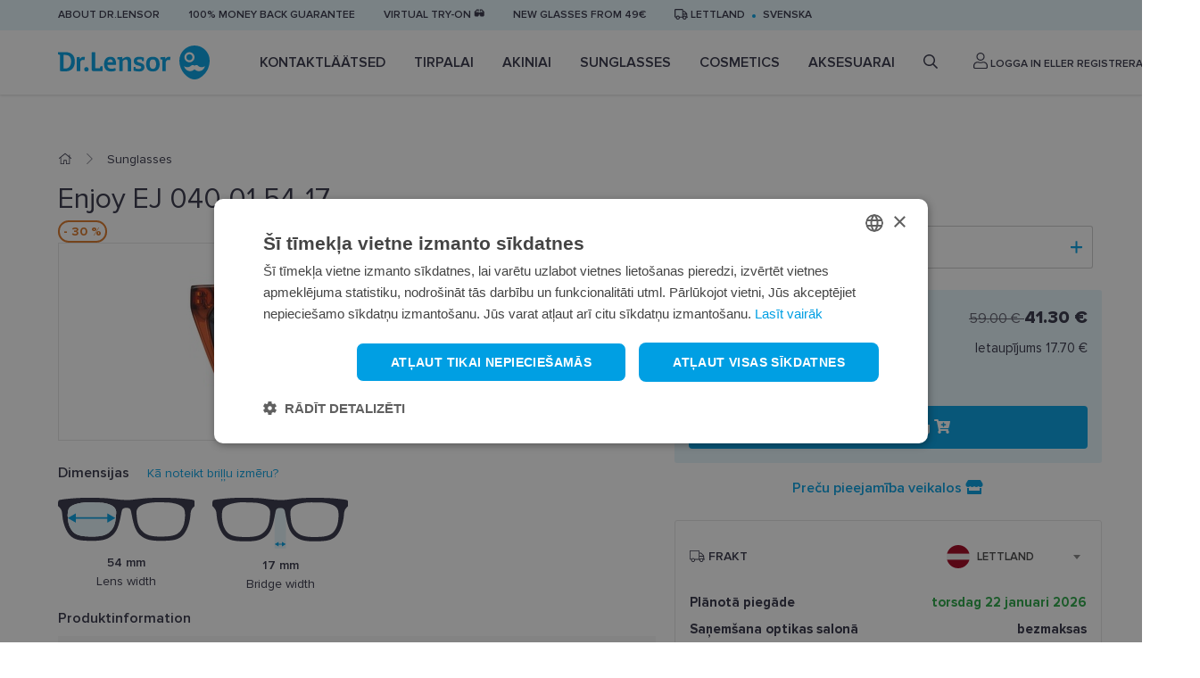

--- FILE ---
content_type: text/css
request_url: https://www.lensor.eu/static/lensor/css/megamenu.4d955e56db33.css
body_size: 1142
content:
:root {
    --gray-300: #D1D5DB;
    --border-radius: 3px;
    --gutter-item-y: 12px;
    --transition-default: all 0.3s ease-in-out;
    --color-brand: #009FE3;
    --color-white: #ffffff;
    --color-dark: #333346;
}

header {
    box-shadow: 0px 1px 2px rgba(29, 28, 25, 0.06), 0px 1px 3px rgba(29, 28, 25, 0.1);
}

.nav__item {
    position: static;
}

.nav__link.has_subnav:before {
    content: "";
    display: block;
    position: absolute;
    bottom: -8px !important;
    left: 50%;
    transform: translateX(-50%) !important;
    z-index: 9999;
    width: 0 !important;
    height: 0 !important;
    border-left: 8px solid transparent;
    border-right: 8px solid transparent;
    border-top: 8px solid #009FE3;
    opacity: 0;
    transition: opacity 0.3s ease-in-out;
    background-color: transparent !important;
}

@media (max-width: 768px) {
    .nav__link.has_subnav:before {
        display: none;
    }
}

.nav-item--active .nav__link.has_subnav:before {
    opacity: 1;
}

.megamenu {
    display: none;
    text-transform: none;
}

.nav__item:hover .megamenu {
    display: flex;
}

@media (max-width: 768px) {

    /*.nav__item:hover {
      .megamenu {
        display:none;
      }
    }*/
    .nav__item--active .megamenu {
        display: flex;
    }
}

@media (min-width: 768px) {
    .megamenu {
        position: absolute;
        top: 100%;
        left: 50%;
        transform: translateX(-50%);
        width: max-content;
        padding: 24px 32px 32px;
        box-shadow: 0px 1px 2px rgba(29, 28, 25, 0.06), 0px 1px 3px rgba(29, 28, 25, 0.1);
        border-bottom-left-radius: var(--border-radius);
        border-bottom-right-radius: var(--border-radius);
        background-color: var(--color-white);
        gap: 32px;
    }

    .megamenu:before {
        content: "";
        position: absolute;
        top: 0;
        left: 0;
        width: 100%;
        height: 3px;
        box-shadow: inset 0px 1px 2px rgba(29, 28, 25, 0.06), inset 0px 1px 3px rgba(29, 28, 25, 0.1);
        opacity: 0.5;
    }
}

.megamenu__block--fixed {
    width: 270px;
}

@media (max-width: 768px) {
    .megamenu__block--sm-center {
        display: flex;
        justify-content: center;
    }
}

.megamenu__col {
    gap: 16px;
}

.megamenu__col-2 {
    column-count: 2;
}

@media (max-width: 768px) {
    .megamenu__col {
        display: flex;
        flex-wrap: wrap;
        gap: 12px 16px;
    }
}

.megamenu__block-title {
    margin-bottom: 16px;
    font-size: 18px;
    font-weight: 600;
    line-height: 28px;
    color: var(--color-dark);
}

.megamenu__list {
    margin: 0;
    padding: 0;
    list-style: none;
    font-weight: 400;
    font-size: 16px;
    line-height: 24px;
    column-count: 2;
    gap: 16px;
}

.megamenu__list--col-1 {
    column-count: 1;
}

.megamenu__list-item {
    margin-bottom: var(--gutter-item-y);
}

.megamenu__list-link {
    text-decoration: none;
    color: var(--color-dark);
}

.megamenu__list-link:hover {
    color: var(--color-brand);
}

.megamenu__btn {
    width: 100%;
    display: flex;
    align-items: center;
    justify-content: center;
    margin-bottom: var(--gutter-item-y);
    padding: 0.25rem 0.5rem;
    border: 1px solid var(--gray-300);
    border-radius: var(--border-radius);
    transition: var(--transition-default);
    text-decoration: none;
    font-size: 16px;
    font-weight: 400;
    line-height: 24px;
    color: var(--color-dark);
}

.megamenu__btn:hover {
    border-color: var(--color-brand);
    color: var(--color-brand);
    text-decoration: none;
}

.megamenu__btn--ico {
    min-width: 127px;
}

@media (max-width: 768px) {
    .megamenu__btn--ico {
        flex: 1 1 auto;
        width: calc(50% - 8px);
    }
}

.megamenu__btn--text {
    padding: 14px 12px;
    font-size: 14px;
    font-weight: 400;
    line-height: 20px;
}

.megamenu__btn--text a {
    color: var(--color-dark);
}

@media (min-width: 768px) {
    .megamenu__btn--ico-text {
        padding: 0;
        border-width: 0;
        justify-content: flex-start;
        gap: 0.5rem;
    }
}

@media (max-width: 768px) {
    .megamenu__btn--ico-text {
        display: block;
        flex: 1 1 auto;
        width: calc(50% - 8px);
        padding: 12px 14px;
    }
}

.megamenu__banner-media {
    max-width: 270px;
}

@media (max-width: 768px) {
    .megamenu__banner-media {
        max-width: 100%;
    }
}

.megamenu__banner-link {
    display: inline-block;
}

@media (max-width: 768px) {
    .megamenu {
        display: none;
        padding: 1.5rem 1rem;
        flex-flow: column;
        gap: 24px;
    }

    .megamenu.active {
        display: flex;
    }

    .megamenu__block--fixed {
        width: 100%;
    }

    .megamenu__block-sm-horizontal {
        display: flex;
        gap: 16px;
    }

    .horizonal--col-2 {
        flex-wrap: wrap;
    }

    .megamenu__block-title--desktop {
        display: none;
    }

    .megamenu__btn {
        margin-bottom: 0;
    }
}

@media (max-width: 990px) {
    .megamenu {
        flex-wrap: wrap;
        width: 100%;
    }
}

--- FILE ---
content_type: image/svg+xml
request_url: https://lensor-dev-media.s3.eu-central-1.amazonaws.com/filer_public/f0/58/f0583303-8d1d-4246-b3f6-f76f5bea1da4/air-optix11.svg
body_size: 3663
content:
<svg width="127" height="48" viewBox="0 0 127 48" fill="none" xmlns="http://www.w3.org/2000/svg">
<path fill-rule="evenodd" clip-rule="evenodd" d="M100.356 26.3159C96.7341 24.8721 91.6803 25.6599 84.6134 26.8828L82.8783 27.1837C76.077 28.3623 67.5324 29.7874 56.7919 30.0604C53.3713 30.1472 49.9986 30.0803 46.7979 29.8644C47.1029 29.2202 47.272 28.509 47.272 27.7615C47.272 27.7254 47.2716 27.6895 47.2708 27.6536C54.7395 27.4107 63.2815 26.4476 71.5783 24.9763C85.7515 22.4632 94.4668 23.6683 100.356 26.3159Z" fill="#EAECF0"/>
<path d="M41.5429 22.4574C44.7081 22.4574 47.2723 24.8175 47.2723 27.7287C47.2723 30.6399 44.7081 33 41.5429 33C38.3776 33 35.8135 30.6425 35.8135 27.7287C35.8135 24.8148 38.3776 22.4574 41.5429 22.4574ZM57.3254 23.0823C58.4475 23.5069 58.4475 25.0311 58.3239 26.2045C58.2391 27.0088 57.8125 27.4386 57.1606 27.8342C56.0215 28.5277 54.5552 28.3352 53.2949 28.3352C52.643 28.3378 52.7399 28.1295 52.7399 28.9522C52.7399 29.7539 52.786 30.5186 52.7763 31.2886C52.7694 31.7813 52.7906 32.1013 52.7917 32.2874L52.7917 32.3109C52.7911 32.4361 52.779 32.4931 52.7375 32.4963C52.1995 32.4963 51.7535 32.4884 51.2155 32.4937C51.1256 32.4937 51.1278 32.2336 51.1282 32.0675L51.1282 32.0428C51.1282 31.6367 51.1476 31.228 51.15 30.8219C51.1546 29.2861 51.1506 27.6952 51.1501 26.1263L51.15 25.7905V22.7685L54.8059 22.7685C55.6517 22.7671 56.4021 22.7328 57.3254 23.0823ZM70.2553 22.7659V24.0659H66.7435L66.7144 32.4963H65.1924L65.2312 24.0659H61.7169V22.7659H70.2553ZM76.4161 22.7659V32.4963H74.9038V22.7659H76.4161ZM83.5172 23.0465L85.793 26.5273L88.3063 23.1256H89.3848L86.3407 27.3659L89.6175 32.3814H87.9015L85.4416 28.4866L82.7659 32.3814H81.5347L84.8575 27.561L82.0073 23.0465H83.5172ZM41.4605 23.3197C39.2695 23.4436 37.859 24.8333 37.5827 27.3516C37.3113 29.8066 39.2647 32.1377 41.5017 32.1377C43.7387 32.1377 45.4473 30.2681 45.4473 27.7603C45.4473 25.2526 43.695 23.1957 41.4605 23.3197ZM52.7423 23.5965C52.7326 24.1714 52.7569 24.886 52.7569 25.4925C52.7569 25.768 52.7535 26.1027 52.7497 26.4437L52.748 26.6012C52.7439 26.9691 52.7399 27.3345 52.7399 27.6311C52.7399 27.6302 52.894 27.6296 53.1045 27.6293L53.1488 27.6293L53.1715 27.6293L53.2179 27.6292L53.2416 27.6292L53.3139 27.6292H53.5636L53.6385 27.6292L53.6633 27.6292L53.7124 27.6293L53.7366 27.6293L53.7844 27.6293C54.0131 27.6296 54.2039 27.6302 54.2595 27.6311C54.6691 27.6364 55.2508 27.5441 55.641 27.4096C56.0312 27.2751 56.448 27.0062 56.7413 26.6976C56.9788 26.4498 57.0588 26.0568 57.0806 25.7114C57.1145 25.2262 57.0515 24.6197 56.7655 24.2189C56.4989 23.8444 56.0287 23.6967 55.6385 23.6651C55.2992 23.6361 54.0075 23.5675 53.6633 23.5702C53.1568 23.5728 52.7448 23.4726 52.7423 23.5965ZM54.7903 15C56.1208 15 56.3196 16.4503 55.8324 17.1465C55.4398 17.7104 54.6926 17.7674 54.4228 17.7686L54.4037 17.7686C54.3561 17.7684 54.3272 17.7665 54.3231 17.7662L54.3225 17.7662L56.9643 20.3056H55.6894L53.4258 17.8875H52.9241V20.3214H52.008V15H54.7903ZM47.5704 15.0475V20.3188H46.6009V15.0475H47.5704ZM40.2656 15.0396L43.0092 20.3161H41.9185L40.9127 18.4149L38.8163 18.4175L37.8566 20.3109H36.9089L39.7955 15.0422L40.2656 15.0396ZM39.9069 16.366H39.8464L39.0296 17.8664H40.6898L39.9069 16.366ZM54.2135 15.6171H52.9241V17.2731H54.2135C54.7951 17.2678 55.1829 16.8169 55.1829 16.4161C55.1829 16.4029 55.1805 16.3897 55.1805 16.3765C55.1805 15.9318 54.7115 15.6308 54.2337 15.62L54.2135 15.6197V15.6171Z" fill="#475467"/>
<path fill-rule="evenodd" clip-rule="evenodd" d="M26.5723 24.5354C29.6142 26.8965 36.6734 27.818 45.4466 27.6697L45.4473 27.7054C45.4473 28.4343 45.3029 29.1093 45.0432 29.7001C36.7612 28.9845 29.8408 27.234 26.5723 24.5354Z" fill="#D0D5DD"/>
</svg>


--- FILE ---
content_type: text/javascript
request_url: https://www.lensor.eu/static/lensor/bootstrap/js/bootstrap.bundle.min.7012cd5dd9a4.js
body_size: 20608
content:
/*!
  * Bootstrap v4.0.0 (https://getbootstrap.com)
  * Copyright 2011-2019 The Bootstrap Authors (https://github.com/twbs/bootstrap/graphs/contributors)
  * Licensed under MIT (https://github.com/twbs/bootstrap/blob/master/LICENSE)
  */
!function(t,e){"object"==typeof exports&&"undefined"!=typeof module?e(exports,require("jquery")):"function"==typeof define&&define.amd?define(["exports","jquery"],e):e(t.bootstrap={},t.jQuery)}(this,function(t,e){"use strict";function i(t,e){for(var n=0;n<e.length;n++){var i=e[n];i.enumerable=i.enumerable||!1,i.configurable=!0,"value"in i&&(i.writable=!0),Object.defineProperty(t,i.key,i)}}function s(t,e,n){return e&&i(t.prototype,e),n&&i(t,n),t}function f(){return(f=Object.assign||function(t){for(var e=1;e<arguments.length;e++){var n=arguments[e];for(var i in n)Object.prototype.hasOwnProperty.call(n,i)&&(t[i]=n[i])}return t}).apply(this,arguments)}e=e&&e.hasOwnProperty("default")?e.default:e;var r,n,l,u=(r=e,n=!1,l={TRANSITION_END:"bsTransitionEnd",getUID:function(t){for(;t+=~~(1e6*Math.random()),document.getElementById(t););return t},getSelectorFromElement:function(t){var e=t.getAttribute("data-target");e&&"#"!==e||(e=t.getAttribute("href")||""),"#"===e.charAt(0)&&(e=function(t){return t="function"==typeof r.escapeSelector?r.escapeSelector(t).substr(1):t.replace(/(:|\.|\[|\]|,|=|@)/g,"\\$1")}(e));try{return 0<r(document).find(e).length?e:null}catch(t){return null}},reflow:function(t){return t.offsetHeight},triggerTransitionEnd:function(t){r(t).trigger(n.end)},supportsTransitionEnd:function(){return Boolean(n)},isElement:function(t){return(t[0]||t).nodeType},typeCheckConfig:function(t,e,n){for(var i in n)if(Object.prototype.hasOwnProperty.call(n,i)){var r=n[i],o=e[i],s=o&&l.isElement(o)?"element":(a=o,{}.toString.call(a).match(/\s([a-zA-Z]+)/)[1].toLowerCase());if(!new RegExp(r).test(s))throw new Error(t.toUpperCase()+': Option "'+i+'" provided type "'+s+'" but expected type "'+r+'".')}var a}},n=("undefined"==typeof window||!window.QUnit)&&{end:"transitionend"},r.fn.emulateTransitionEnd=o,l.supportsTransitionEnd()&&(r.event.special[l.TRANSITION_END]={bindType:n.end,delegateType:n.end,handle:function(t){if(r(t.target).is(this))return t.handleObj.handler.apply(this,arguments)}}),l);function o(t){var e=this,n=!1;return r(this).one(l.TRANSITION_END,function(){n=!0}),setTimeout(function(){n||l.triggerTransitionEnd(e)},t),this}for(var a,c,h,d,p,g,m,_,v,y,E,b,w,C,T,I,D,A,S,O,N,k,x,P,L,H,j,M,W,R,F,U,B,K,Q,Y,V,q,z,G,Z,J,$,X,tt,et,nt,it,rt,ot,st,at,lt,ct,ft,ht,ut,dt,pt,gt,mt,_t,vt,yt,Et,bt,wt,Ct,Tt,It,Dt,At=(c="alert",d="."+(h="bs.alert"),p=(a=e).fn[c],g={CLOSE:"close"+d,CLOSED:"closed"+d,CLICK_DATA_API:"click"+d+".data-api"},m="alert",_="fade",v="show",y=function(){function i(t){this._element=t}var t=i.prototype;return t.close=function(t){t=t||this._element;var e=this._getRootElement(t);this._triggerCloseEvent(e).isDefaultPrevented()||this._removeElement(e)},t.dispose=function(){a.removeData(this._element,h),this._element=null},t._getRootElement=function(t){var e=u.getSelectorFromElement(t),n=!1;return e&&(n=a(e)[0]),n=n||a(t).closest("."+m)[0]},t._triggerCloseEvent=function(t){var e=a.Event(g.CLOSE);return a(t).trigger(e),e},t._removeElement=function(e){var n=this;a(e).removeClass(v),u.supportsTransitionEnd()&&a(e).hasClass(_)?a(e).one(u.TRANSITION_END,function(t){return n._destroyElement(e,t)}).emulateTransitionEnd(150):this._destroyElement(e)},t._destroyElement=function(t){a(t).detach().trigger(g.CLOSED).remove()},i._jQueryInterface=function(n){return this.each(function(){var t=a(this),e=t.data(h);e||(e=new i(this),t.data(h,e)),"close"===n&&e[n](this)})},i._handleDismiss=function(e){return function(t){t&&t.preventDefault(),e.close(this)}},s(i,null,[{key:"VERSION",get:function(){return"4.0.0"}}]),i}(),a(document).on(g.CLICK_DATA_API,'[data-dismiss="alert"]',y._handleDismiss(new y)),a.fn[c]=y._jQueryInterface,a.fn[c].Constructor=y,a.fn[c].noConflict=function(){return a.fn[c]=p,y._jQueryInterface},y),St=(b="button",C="."+(w="bs.button"),T=".data-api",I=(E=e).fn[b],D="active",A="btn",O='[data-toggle^="button"]',N='[data-toggle="buttons"]',k="input",x=".active",P=".btn",L={CLICK_DATA_API:"click"+C+T,FOCUS_BLUR_DATA_API:(S="focus")+C+T+" blur"+C+T},H=function(){function n(t){this._element=t}var t=n.prototype;return t.toggle=function(){var t=!0,e=!0,n=E(this._element).closest(N)[0];if(n){var i=E(this._element).find(k)[0];if(i){if("radio"===i.type)if(i.checked&&E(this._element).hasClass(D))t=!1;else{var r=E(n).find(x)[0];r&&E(r).removeClass(D)}if(t){if(i.hasAttribute("disabled")||n.hasAttribute("disabled")||i.classList.contains("disabled")||n.classList.contains("disabled"))return;i.checked=!E(this._element).hasClass(D),E(i).trigger("change")}i.focus(),e=!1}}e&&this._element.setAttribute("aria-pressed",!E(this._element).hasClass(D)),t&&E(this._element).toggleClass(D)},t.dispose=function(){E.removeData(this._element,w),this._element=null},n._jQueryInterface=function(e){return this.each(function(){var t=E(this).data(w);t||(t=new n(this),E(this).data(w,t)),"toggle"===e&&t[e]()})},s(n,null,[{key:"VERSION",get:function(){return"4.0.0"}}]),n}(),E(document).on(L.CLICK_DATA_API,O,function(t){t.preventDefault();var e=t.target;E(e).hasClass(A)||(e=E(e).closest(P)),H._jQueryInterface.call(E(e),"toggle")}).on(L.FOCUS_BLUR_DATA_API,O,function(t){var e=E(t.target).closest(P)[0];E(e).toggleClass(S,/^focus(in)?$/.test(t.type))}),E.fn[b]=H._jQueryInterface,E.fn[b].Constructor=H,E.fn[b].noConflict=function(){return E.fn[b]=I,H._jQueryInterface},H),Ot=(M="carousel",R="."+(W="bs.carousel"),F=".data-api",U=(j=e).fn[M],B={interval:5e3,keyboard:!0,slide:!1,pause:"hover",wrap:!0},K={interval:"(number|boolean)",keyboard:"boolean",slide:"(boolean|string)",pause:"(string|boolean)",wrap:"boolean"},Q="next",Y="prev",V="left",q="right",z={SLIDE:"slide"+R,SLID:"slid"+R,KEYDOWN:"keydown"+R,MOUSEENTER:"mouseenter"+R,MOUSELEAVE:"mouseleave"+R,TOUCHEND:"touchend"+R,LOAD_DATA_API:"load"+R+F,CLICK_DATA_API:"click"+R+F},G="carousel",Z="active",J="slide",$="carousel-item-right",X="carousel-item-left",tt="carousel-item-next",et="carousel-item-prev",nt=".active",it=".active.carousel-item",rt=".carousel-item",ot=".carousel-item-next, .carousel-item-prev",st=".carousel-indicators",at="[data-slide], [data-slide-to]",lt='[data-ride="carousel"]',ct=function(){function o(t,e){this._items=null,this._interval=null,this._activeElement=null,this._isPaused=!1,this._isSliding=!1,this.touchTimeout=null,this._config=this._getConfig(e),this._element=j(t)[0],this._indicatorsElement=j(this._element).find(st)[0],this._addEventListeners()}var t=o.prototype;return t.next=function(){this._isSliding||this._slide(Q)},t.nextWhenVisible=function(){!document.hidden&&j(this._element).is(":visible")&&"hidden"!==j(this._element).css("visibility")&&this.next()},t.prev=function(){this._isSliding||this._slide(Y)},t.pause=function(t){t||(this._isPaused=!0),j(this._element).find(ot)[0]&&u.supportsTransitionEnd()&&(u.triggerTransitionEnd(this._element),this.cycle(!0)),clearInterval(this._interval),this._interval=null},t.cycle=function(t){t||(this._isPaused=!1),this._interval&&(clearInterval(this._interval),this._interval=null),this._config.interval&&!this._isPaused&&(this._interval=setInterval((document.visibilityState?this.nextWhenVisible:this.next).bind(this),this._config.interval))},t.to=function(t){var e=this;this._activeElement=j(this._element).find(it)[0];var n=this._getItemIndex(this._activeElement);if(!(t>this._items.length-1||t<0))if(this._isSliding)j(this._element).one(z.SLID,function(){return e.to(t)});else{if(n===t)return this.pause(),void this.cycle();var i=n<t?Q:Y;this._slide(i,this._items[t])}},t.dispose=function(){j(this._element).off(R),j.removeData(this._element,W),this._items=null,this._config=null,this._element=null,this._interval=null,this._isPaused=null,this._isSliding=null,this._activeElement=null,this._indicatorsElement=null},t._getConfig=function(t){return t=f({},B,t),u.typeCheckConfig(M,t,K),t},t._addEventListeners=function(){var e=this;this._config.keyboard&&j(this._element).on(z.KEYDOWN,function(t){return e._keydown(t)}),"hover"===this._config.pause&&(j(this._element).on(z.MOUSEENTER,function(t){return e.pause(t)}).on(z.MOUSELEAVE,function(t){return e.cycle(t)}),"ontouchstart"in document.documentElement&&j(this._element).on(z.TOUCHEND,function(){e.pause(),e.touchTimeout&&clearTimeout(e.touchTimeout),e.touchTimeout=setTimeout(function(t){return e.cycle(t)},500+e._config.interval)}))},t._keydown=function(t){if(!/input|textarea/i.test(t.target.tagName))switch(t.which){case 37:t.preventDefault(),this.prev();break;case 39:t.preventDefault(),this.next()}},t._getItemIndex=function(t){return this._items=j.makeArray(j(t).parent().find(rt)),this._items.indexOf(t)},t._getItemByDirection=function(t,e){var n=t===Q,i=t===Y,r=this._getItemIndex(e),o=this._items.length-1;if((i&&0===r||n&&r===o)&&!this._config.wrap)return e;var s=(r+(t===Y?-1:1))%this._items.length;return-1==s?this._items[this._items.length-1]:this._items[s]},t._triggerSlideEvent=function(t,e){var n=this._getItemIndex(t),i=this._getItemIndex(j(this._element).find(it)[0]),r=j.Event(z.SLIDE,{relatedTarget:t,direction:e,from:i,to:n});return j(this._element).trigger(r),r},t._setActiveIndicatorElement=function(t){if(this._indicatorsElement){j(this._indicatorsElement).find(nt).removeClass(Z);var e=this._indicatorsElement.children[this._getItemIndex(t)];e&&j(e).addClass(Z)}},t._slide=function(t,e){var n,i,r,o=this,s=j(this._element).find(it)[0],a=this._getItemIndex(s),l=e||s&&this._getItemByDirection(t,s),c=this._getItemIndex(l),f=Boolean(this._interval);if(r=t===Q?(n=X,i=tt,V):(n=$,i=et,q),l&&j(l).hasClass(Z))this._isSliding=!1;else if(!this._triggerSlideEvent(l,r).isDefaultPrevented()&&s&&l){this._isSliding=!0,f&&this.pause(),this._setActiveIndicatorElement(l);var h=j.Event(z.SLID,{relatedTarget:l,direction:r,from:a,to:c});u.supportsTransitionEnd()&&j(this._element).hasClass(J)?(j(l).addClass(i),u.reflow(l),j(s).addClass(n),j(l).addClass(n),j(s).one(u.TRANSITION_END,function(){j(l).removeClass(n+" "+i).addClass(Z),j(s).removeClass(Z+" "+i+" "+n),o._isSliding=!1,setTimeout(function(){return j(o._element).trigger(h)},0)}).emulateTransitionEnd(600)):(j(s).removeClass(Z),j(l).addClass(Z),this._isSliding=!1,j(this._element).trigger(h)),f&&this.cycle()}},o._jQueryInterface=function(i){return this.each(function(){var t=j(this).data(W),e=f({},B,j(this).data());"object"==typeof i&&(e=f({},e,i));var n="string"==typeof i?i:e.slide;if(t||(t=new o(this,e),j(this).data(W,t)),"number"==typeof i)t.to(i);else if("string"==typeof n){if("undefined"==typeof t[n])throw new TypeError('No method named "'+n+'"');t[n]()}else e.interval&&(t.pause(),t.cycle())})},o._dataApiClickHandler=function(t){var e=u.getSelectorFromElement(this);if(e){var n=j(e)[0];if(n&&j(n).hasClass(G)){var i=f({},j(n).data(),j(this).data()),r=this.getAttribute("data-slide-to");r&&(i.interval=!1),o._jQueryInterface.call(j(n),i),r&&j(n).data(W).to(r),t.preventDefault()}}},s(o,null,[{key:"VERSION",get:function(){return"4.0.0"}},{key:"Default",get:function(){return B}}]),o}(),j(document).on(z.CLICK_DATA_API,at,ct._dataApiClickHandler),j(window).on(z.LOAD_DATA_API,function(){j(lt).each(function(){var t=j(this);ct._jQueryInterface.call(t,t.data())})}),j.fn[M]=ct._jQueryInterface,j.fn[M].Constructor=ct,j.fn[M].noConflict=function(){return j.fn[M]=U,ct._jQueryInterface},ct),Nt=(ht="collapse",dt="."+(ut="bs.collapse"),pt=(ft=e).fn[ht],gt={toggle:!0,parent:""},mt={toggle:"boolean",parent:"(string|element)"},_t={SHOW:"show"+dt,SHOWN:"shown"+dt,HIDE:"hide"+dt,HIDDEN:"hidden"+dt,CLICK_DATA_API:"click"+dt+".data-api"},vt="show",yt="collapse",Et="collapsing",bt="collapsed",wt="width",Ct="height",Tt=".show, .collapsing",It='[data-toggle="collapse"]',Dt=function(){function a(t,e){this._isTransitioning=!1,this._element=t,this._config=this._getConfig(e),this._triggerArray=ft.makeArray(ft('[data-toggle="collapse"][href="#'+t.id+'"],[data-toggle="collapse"][data-target="#'+t.id+'"]'));for(var n=ft(It),i=0;i<n.length;i++){var r=n[i],o=u.getSelectorFromElement(r);null!==o&&0<ft(o).filter(t).length&&(this._selector=o,this._triggerArray.push(r))}this._parent=this._config.parent?this._getParent():null,this._config.parent||this._addAriaAndCollapsedClass(this._element,this._triggerArray),this._config.toggle&&this.toggle()}var t=a.prototype;return t.toggle=function(){ft(this._element).hasClass(vt)?this.hide():this.show()},t.show=function(){var t,e,n=this;if(!this._isTransitioning&&!ft(this._element).hasClass(vt)&&(this._parent&&0===(t=ft.makeArray(ft(this._parent).find(Tt).filter('[data-parent="'+this._config.parent+'"]'))).length&&(t=null),!(t&&(e=ft(t).not(this._selector).data(ut))&&e._isTransitioning))){var i=ft.Event(_t.SHOW);if(ft(this._element).trigger(i),!i.isDefaultPrevented()){t&&(a._jQueryInterface.call(ft(t).not(this._selector),"hide"),e||ft(t).data(ut,null));var r=this._getDimension();ft(this._element).removeClass(yt).addClass(Et),(this._element.style[r]=0)<this._triggerArray.length&&ft(this._triggerArray).removeClass(bt).attr("aria-expanded",!0),this.setTransitioning(!0);var o=function(){ft(n._element).removeClass(Et).addClass(yt).addClass(vt),n._element.style[r]="",n.setTransitioning(!1),ft(n._element).trigger(_t.SHOWN)};if(u.supportsTransitionEnd()){var s="scroll"+(r[0].toUpperCase()+r.slice(1));ft(this._element).one(u.TRANSITION_END,o).emulateTransitionEnd(600),this._element.style[r]=this._element[s]+"px"}else o()}}},t.hide=function(){var t=this;if(!this._isTransitioning&&ft(this._element).hasClass(vt)){var e=ft.Event(_t.HIDE);if(ft(this._element).trigger(e),!e.isDefaultPrevented()){var n=this._getDimension();if(this._element.style[n]=this._element.getBoundingClientRect()[n]+"px",u.reflow(this._element),ft(this._element).addClass(Et).removeClass(yt).removeClass(vt),0<this._triggerArray.length)for(var i=0;i<this._triggerArray.length;i++){var r=this._triggerArray[i],o=u.getSelectorFromElement(r);if(null!==o)ft(o).hasClass(vt)||ft(r).addClass(bt).attr("aria-expanded",!1)}this.setTransitioning(!0);var s=function(){t.setTransitioning(!1),ft(t._element).removeClass(Et).addClass(yt).trigger(_t.HIDDEN)};this._element.style[n]="",u.supportsTransitionEnd()?ft(this._element).one(u.TRANSITION_END,s).emulateTransitionEnd(600):s()}}},t.setTransitioning=function(t){this._isTransitioning=t},t.dispose=function(){ft.removeData(this._element,ut),this._config=null,this._parent=null,this._element=null,this._triggerArray=null,this._isTransitioning=null},t._getConfig=function(t){return(t=f({},gt,t)).toggle=Boolean(t.toggle),u.typeCheckConfig(ht,t,mt),t},t._getDimension=function(){return ft(this._element).hasClass(wt)?wt:Ct},t._getParent=function(){var n=this,t=null;u.isElement(this._config.parent)?(t=this._config.parent,"undefined"!=typeof this._config.parent.jquery&&(t=this._config.parent[0])):t=ft(this._config.parent)[0];var e='[data-toggle="collapse"][data-parent="'+this._config.parent+'"]';return ft(t).find(e).each(function(t,e){n._addAriaAndCollapsedClass(a._getTargetFromElement(e),[e])}),t},t._addAriaAndCollapsedClass=function(t,e){if(t){var n=ft(t).hasClass(vt);0<e.length&&ft(e).toggleClass(bt,!n).attr("aria-expanded",n)}},a._getTargetFromElement=function(t){var e=u.getSelectorFromElement(t);return e?ft(e)[0]:null},a._jQueryInterface=function(i){return this.each(function(){var t=ft(this),e=t.data(ut),n=f({},gt,t.data(),"object"==typeof i&&i);if(!e&&n.toggle&&/show|hide/.test(i)&&(n.toggle=!1),e||(e=new a(this,n),t.data(ut,e)),"string"==typeof i){if("undefined"==typeof e[i])throw new TypeError('No method named "'+i+'"');e[i]()}})},s(a,null,[{key:"VERSION",get:function(){return"4.0.0"}},{key:"Default",get:function(){return gt}}]),a}(),ft(document).on(_t.CLICK_DATA_API,It,function(t){"A"===t.currentTarget.tagName&&t.preventDefault();var n=ft(this),e=u.getSelectorFromElement(this);ft(e).each(function(){var t=ft(this),e=t.data(ut)?"toggle":n.data();Dt._jQueryInterface.call(t,e)})}),ft.fn[ht]=Dt._jQueryInterface,ft.fn[ht].Constructor=Dt,ft.fn[ht].noConflict=function(){return ft.fn[ht]=pt,Dt._jQueryInterface},Dt),kt="undefined"!=typeof window&&"undefined"!=typeof document,xt=["Edge","Trident","Firefox"],Pt=0,Lt=0;Lt<xt.length;Lt+=1)if(kt&&0<=navigator.userAgent.indexOf(xt[Lt])){Pt=1;break}var Ht=kt&&window.Promise?function(t){var e=!1;return function(){e||(e=!0,window.Promise.resolve().then(function(){e=!1,t()}))}}:function(t){var e=!1;return function(){e||(e=!0,setTimeout(function(){e=!1,t()},Pt))}};function jt(t){return t&&"[object Function]"==={}.toString.call(t)}function Mt(t,e){if(1!==t.nodeType)return[];var n=t.ownerDocument.defaultView.getComputedStyle(t,null);return e?n[e]:n}function Wt(t){return"HTML"===t.nodeName?t:t.parentNode||t.host}function Rt(t){if(!t)return document.body;switch(t.nodeName){case"HTML":case"BODY":return t.ownerDocument.body;case"#document":return t.body}var e=Mt(t),n=e.overflow,i=e.overflowX,r=e.overflowY;return/(auto|scroll|overlay)/.test(n+r+i)?t:Rt(Wt(t))}var Ft=kt&&!(!window.MSInputMethodContext||!document.documentMode),Ut=kt&&/MSIE 10/.test(navigator.userAgent);function Bt(t){return 11===t?Ft:10===t?Ut:Ft||Ut}function Kt(t){if(!t)return document.documentElement;for(var e=Bt(10)?document.body:null,n=t.offsetParent||null;n===e&&t.nextElementSibling;)n=(t=t.nextElementSibling).offsetParent;var i=n&&n.nodeName;return i&&"BODY"!==i&&"HTML"!==i?-1!==["TH","TD","TABLE"].indexOf(n.nodeName)&&"static"===Mt(n,"position")?Kt(n):n:t?t.ownerDocument.documentElement:document.documentElement}function Qt(t){return null!==t.parentNode?Qt(t.parentNode):t}function Yt(t,e){if(!(t&&t.nodeType&&e&&e.nodeType))return document.documentElement;var n=t.compareDocumentPosition(e)&Node.DOCUMENT_POSITION_FOLLOWING,i=n?t:e,r=n?e:t,o=document.createRange();o.setStart(i,0),o.setEnd(r,0);var s=o.commonAncestorContainer;if(t!==s&&e!==s||i.contains(r))return function(t){var e=t.nodeName;return"BODY"!==e&&("HTML"===e||Kt(t.firstElementChild)===t)}(s)?s:Kt(s);var a=Qt(t);return a.host?Yt(a.host,e):Yt(t,Qt(e).host)}function Vt(t,e){var n="top"===(1<arguments.length&&void 0!==e?e:"top")?"scrollTop":"scrollLeft",i=t.nodeName;if("BODY"!==i&&"HTML"!==i)return t[n];var r=t.ownerDocument.documentElement;return(t.ownerDocument.scrollingElement||r)[n]}function qt(t,e){var n="x"===e?"Left":"Top",i="Left"==n?"Right":"Bottom";return parseFloat(t["border"+n+"Width"],10)+parseFloat(t["border"+i+"Width"],10)}function zt(t,e,n,i){return Math.max(e["offset"+t],e["scroll"+t],n["client"+t],n["offset"+t],n["scroll"+t],Bt(10)?parseInt(n["offset"+t])+parseInt(i["margin"+("Height"===t?"Top":"Left")])+parseInt(i["margin"+("Height"===t?"Bottom":"Right")]):0)}function Gt(t){var e=t.body,n=t.documentElement,i=Bt(10)&&getComputedStyle(n);return{height:zt("Height",e,n,i),width:zt("Width",e,n,i)}}var Zt=function(t,e,n){return e&&Jt(t.prototype,e),n&&Jt(t,n),t};function Jt(t,e){for(var n=0;n<e.length;n++){var i=e[n];i.enumerable=i.enumerable||!1,i.configurable=!0,"value"in i&&(i.writable=!0),Object.defineProperty(t,i.key,i)}}function $t(t,e,n){return e in t?Object.defineProperty(t,e,{value:n,enumerable:!0,configurable:!0,writable:!0}):t[e]=n,t}var Xt=Object.assign||function(t){for(var e=1;e<arguments.length;e++){var n=arguments[e];for(var i in n)Object.prototype.hasOwnProperty.call(n,i)&&(t[i]=n[i])}return t};function te(t){return Xt({},t,{right:t.left+t.width,bottom:t.top+t.height})}function ee(t){var e={};try{if(Bt(10)){e=t.getBoundingClientRect();var n=Vt(t,"top"),i=Vt(t,"left");e.top+=n,e.left+=i,e.bottom+=n,e.right+=i}else e=t.getBoundingClientRect()}catch(t){}var r={left:e.left,top:e.top,width:e.right-e.left,height:e.bottom-e.top},o="HTML"===t.nodeName?Gt(t.ownerDocument):{},s=o.width||t.clientWidth||r.right-r.left,a=o.height||t.clientHeight||r.bottom-r.top,l=t.offsetWidth-s,c=t.offsetHeight-a;if(l||c){var f=Mt(t);l-=qt(f,"x"),c-=qt(f,"y"),r.width-=l,r.height-=c}return te(r)}function ne(t,e,n){var i=2<arguments.length&&void 0!==n&&n,r=Bt(10),o="HTML"===e.nodeName,s=ee(t),a=ee(e),l=Rt(t),c=Mt(e),f=parseFloat(c.borderTopWidth,10),h=parseFloat(c.borderLeftWidth,10);i&&o&&(a.top=Math.max(a.top,0),a.left=Math.max(a.left,0));var u=te({top:s.top-a.top-f,left:s.left-a.left-h,width:s.width,height:s.height});if(u.marginTop=0,u.marginLeft=0,!r&&o){var d=parseFloat(c.marginTop,10),p=parseFloat(c.marginLeft,10);u.top-=f-d,u.bottom-=f-d,u.left-=h-p,u.right-=h-p,u.marginTop=d,u.marginLeft=p}return(r&&!i?e.contains(l):e===l&&"BODY"!==l.nodeName)&&(u=function(t,e,n){var i=2<arguments.length&&void 0!==n&&n,r=Vt(e,"top"),o=Vt(e,"left"),s=i?-1:1;return t.top+=r*s,t.bottom+=r*s,t.left+=o*s,t.right+=o*s,t}(u,e)),u}function ie(t){if(!t||!t.parentElement||Bt())return document.documentElement;for(var e=t.parentElement;e&&"none"===Mt(e,"transform");)e=e.parentElement;return e||document.documentElement}function re(t,e,n,i,r){var o=4<arguments.length&&void 0!==r&&r,s={top:0,left:0},a=o?ie(t):Yt(t,e);if("viewport"===i)s=function(t,e){var n=1<arguments.length&&void 0!==e&&e,i=t.ownerDocument.documentElement,r=ne(t,i),o=Math.max(i.clientWidth,window.innerWidth||0),s=Math.max(i.clientHeight,window.innerHeight||0),a=n?0:Vt(i),l=n?0:Vt(i,"left");return te({top:a-r.top+r.marginTop,left:l-r.left+r.marginLeft,width:o,height:s})}(a,o);else{var l=void 0;"scrollParent"===i?"BODY"===(l=Rt(Wt(e))).nodeName&&(l=t.ownerDocument.documentElement):l="window"===i?t.ownerDocument.documentElement:i;var c=ne(l,a,o);if("HTML"!==l.nodeName||function t(e){var n=e.nodeName;if("BODY"===n||"HTML"===n)return!1;if("fixed"===Mt(e,"position"))return!0;var i=Wt(e);return!!i&&t(i)}(a))s=c;else{var f=Gt(t.ownerDocument),h=f.height,u=f.width;s.top+=c.top-c.marginTop,s.bottom=h+c.top,s.left+=c.left-c.marginLeft,s.right=u+c.left}}var d="number"==typeof(n=n||0);return s.left+=d?n:n.left||0,s.top+=d?n:n.top||0,s.right-=d?n:n.right||0,s.bottom-=d?n:n.bottom||0,s}function oe(t,e,i,n,r,o){var s=5<arguments.length&&void 0!==o?o:0;if(-1===t.indexOf("auto"))return t;var a=re(i,n,s,r),l={top:{width:a.width,height:e.top-a.top},right:{width:a.right-e.right,height:a.height},bottom:{width:a.width,height:a.bottom-e.bottom},left:{width:e.left-a.left,height:a.height}},c=Object.keys(l).map(function(t){return Xt({key:t},l[t],{area:function(t){return t.width*t.height}(l[t])})}).sort(function(t,e){return e.area-t.area}),f=c.filter(function(t){var e=t.width,n=t.height;return e>=i.clientWidth&&n>=i.clientHeight}),h=0<f.length?f[0].key:c[0].key,u=t.split("-")[1];return h+(u?"-"+u:"")}function se(t,e,n,i){var r=3<arguments.length&&void 0!==i?i:null;return ne(n,r?ie(e):Yt(e,n),r)}function ae(t){var e=t.ownerDocument.defaultView.getComputedStyle(t),n=parseFloat(e.marginTop||0)+parseFloat(e.marginBottom||0),i=parseFloat(e.marginLeft||0)+parseFloat(e.marginRight||0);return{width:t.offsetWidth+i,height:t.offsetHeight+n}}function le(t){var e={left:"right",right:"left",bottom:"top",top:"bottom"};return t.replace(/left|right|bottom|top/g,function(t){return e[t]})}function ce(t,e,n){n=n.split("-")[0];var i=ae(t),r={width:i.width,height:i.height},o=-1!==["right","left"].indexOf(n),s=o?"top":"left",a=o?"left":"top",l=o?"height":"width",c=o?"width":"height";return r[s]=e[s]+e[l]/2-i[l]/2,r[a]=n===a?e[a]-i[c]:e[le(a)],r}function fe(t,e){return Array.prototype.find?t.find(e):t.filter(e)[0]}function he(t,n,e){return(void 0===e?t:t.slice(0,function(t,e,n){if(Array.prototype.findIndex)return t.findIndex(function(t){return t[e]===n});var i=fe(t,function(t){return t[e]===n});return t.indexOf(i)}(t,"name",e))).forEach(function(t){t.function&&console.warn("`modifier.function` is deprecated, use `modifier.fn`!");var e=t.function||t.fn;t.enabled&&jt(e)&&(n.offsets.popper=te(n.offsets.popper),n.offsets.reference=te(n.offsets.reference),n=e(n,t))}),n}function ue(t,n){return t.some(function(t){var e=t.name;return t.enabled&&e===n})}function de(t){for(var e=[!1,"ms","Webkit","Moz","O"],n=t.charAt(0).toUpperCase()+t.slice(1),i=0;i<e.length;i++){var r=e[i],o=r?""+r+n:t;if("undefined"!=typeof document.body.style[o])return o}return null}function pe(t){var e=t.ownerDocument;return e?e.defaultView:window}function ge(t,e,n,i){n.updateBound=i,pe(t).addEventListener("resize",n.updateBound,{passive:!0});var r=Rt(t);return function t(e,n,i,r){var o="BODY"===e.nodeName,s=o?e.ownerDocument.defaultView:e;s.addEventListener(n,i,{passive:!0}),o||t(Rt(s.parentNode),n,i,r),r.push(s)}(r,"scroll",n.updateBound,n.scrollParents),n.scrollElement=r,n.eventsEnabled=!0,n}function me(){this.state.eventsEnabled&&(cancelAnimationFrame(this.scheduleUpdate),this.state=function(t,e){return pe(t).removeEventListener("resize",e.updateBound),e.scrollParents.forEach(function(t){t.removeEventListener("scroll",e.updateBound)}),e.updateBound=null,e.scrollParents=[],e.scrollElement=null,e.eventsEnabled=!1,e}(this.reference,this.state))}function _e(t){return""!==t&&!isNaN(parseFloat(t))&&isFinite(t)}function ve(n,i){Object.keys(i).forEach(function(t){var e="";-1!==["width","height","top","right","bottom","left"].indexOf(t)&&_e(i[t])&&(e="px"),n.style[t]=i[t]+e})}var ye=kt&&/Firefox/i.test(navigator.userAgent);function Ee(t,e,n){var i=fe(t,function(t){return t.name===e}),r=!!i&&t.some(function(t){return t.name===n&&t.enabled&&t.order<i.order});if(!r){var o="`"+e+"`",s="`"+n+"`";console.warn(s+" modifier is required by "+o+" modifier in order to work, be sure to include it before "+o+"!")}return r}var be=["auto-start","auto","auto-end","top-start","top","top-end","right-start","right","right-end","bottom-end","bottom","bottom-start","left-end","left","left-start"],we=be.slice(3);function Ce(t,e){var n=1<arguments.length&&void 0!==e&&e,i=we.indexOf(t),r=we.slice(i+1).concat(we.slice(0,i));return n?r.reverse():r}var Te="flip",Ie="clockwise",De="counterclockwise";function Ae(t,r,o,e){var s=[0,0],a=-1!==["right","left"].indexOf(e),n=t.split(/(\+|\-)/).map(function(t){return t.trim()}),i=n.indexOf(fe(n,function(t){return-1!==t.search(/,|\s/)}));n[i]&&-1===n[i].indexOf(",")&&console.warn("Offsets separated by white space(s) are deprecated, use a comma (,) instead.");var l=/\s*,\s*|\s+/,c=-1!==i?[n.slice(0,i).concat([n[i].split(l)[0]]),[n[i].split(l)[1]].concat(n.slice(i+1))]:[n];return(c=c.map(function(t,e){var n=(1===e?!a:a)?"height":"width",i=!1;return t.reduce(function(t,e){return""===t[t.length-1]&&-1!==["+","-"].indexOf(e)?(t[t.length-1]=e,i=!0,t):i?(t[t.length-1]+=e,i=!1,t):t.concat(e)},[]).map(function(t){return function(t,e,n,i){var r=t.match(/((?:\-|\+)?\d*\.?\d*)(.*)/),o=+r[1],s=r[2];if(!o)return t;if(0!==s.indexOf("%"))return"vh"!==s&&"vw"!==s?o:("vh"===s?Math.max(document.documentElement.clientHeight,window.innerHeight||0):Math.max(document.documentElement.clientWidth,window.innerWidth||0))/100*o;var a=void 0;switch(s){case"%p":a=n;break;case"%":case"%r":default:a=i}return te(a)[e]/100*o}(t,n,r,o)})})).forEach(function(n,i){n.forEach(function(t,e){_e(t)&&(s[i]+=t*("-"===n[e-1]?-1:1))})}),s}var Se={placement:"bottom",positionFixed:!1,eventsEnabled:!0,removeOnDestroy:!1,onCreate:function(){},onUpdate:function(){},modifiers:{shift:{order:100,enabled:!0,fn:function(t){var e=t.placement,n=e.split("-")[0],i=e.split("-")[1];if(i){var r=t.offsets,o=r.reference,s=r.popper,a=-1!==["bottom","top"].indexOf(n),l=a?"left":"top",c=a?"width":"height",f={start:$t({},l,o[l]),end:$t({},l,o[l]+o[c]-s[c])};t.offsets.popper=Xt({},s,f[i])}return t}},offset:{order:200,enabled:!0,fn:function(t,e){var n=e.offset,i=t.placement,r=t.offsets,o=r.popper,s=r.reference,a=i.split("-")[0],l=void 0;return l=_e(+n)?[+n,0]:Ae(n,o,s,a),"left"===a?(o.top+=l[0],o.left-=l[1]):"right"===a?(o.top+=l[0],o.left+=l[1]):"top"===a?(o.left+=l[0],o.top-=l[1]):"bottom"===a&&(o.left+=l[0],o.top+=l[1]),t.popper=o,t},offset:0},preventOverflow:{order:300,enabled:!0,fn:function(t,i){var e=i.boundariesElement||Kt(t.instance.popper);t.instance.reference===e&&(e=Kt(e));var n=de("transform"),r=t.instance.popper.style,o=r.top,s=r.left,a=r[n];r.top="",r.left="",r[n]="";var l=re(t.instance.popper,t.instance.reference,i.padding,e,t.positionFixed);r.top=o,r.left=s,r[n]=a,i.boundaries=l;var c=i.priority,f=t.offsets.popper,h={primary:function(t){var e=f[t];return f[t]<l[t]&&!i.escapeWithReference&&(e=Math.max(f[t],l[t])),$t({},t,e)},secondary:function(t){var e="right"===t?"left":"top",n=f[e];return f[t]>l[t]&&!i.escapeWithReference&&(n=Math.min(f[e],l[t]-("right"===t?f.width:f.height))),$t({},e,n)}};return c.forEach(function(t){var e=-1!==["left","top"].indexOf(t)?"primary":"secondary";f=Xt({},f,h[e](t))}),t.offsets.popper=f,t},priority:["left","right","top","bottom"],padding:5,boundariesElement:"scrollParent"},keepTogether:{order:400,enabled:!0,fn:function(t){var e=t.offsets,n=e.popper,i=e.reference,r=t.placement.split("-")[0],o=Math.floor,s=-1!==["top","bottom"].indexOf(r),a=s?"right":"bottom",l=s?"left":"top",c=s?"width":"height";return n[a]<o(i[l])&&(t.offsets.popper[l]=o(i[l])-n[c]),n[l]>o(i[a])&&(t.offsets.popper[l]=o(i[a])),t}},arrow:{order:500,enabled:!0,fn:function(t,e){var n;if(!Ee(t.instance.modifiers,"arrow","keepTogether"))return t;var i=e.element;if("string"==typeof i){if(!(i=t.instance.popper.querySelector(i)))return t}else if(!t.instance.popper.contains(i))return console.warn("WARNING: `arrow.element` must be child of its popper element!"),t;var r=t.placement.split("-")[0],o=t.offsets,s=o.popper,a=o.reference,l=-1!==["left","right"].indexOf(r),c=l?"height":"width",f=l?"Top":"Left",h=f.toLowerCase(),u=l?"left":"top",d=l?"bottom":"right",p=ae(i)[c];a[d]-p<s[h]&&(t.offsets.popper[h]-=s[h]-(a[d]-p)),a[h]+p>s[d]&&(t.offsets.popper[h]+=a[h]+p-s[d]),t.offsets.popper=te(t.offsets.popper);var g=a[h]+a[c]/2-p/2,m=Mt(t.instance.popper),_=parseFloat(m["margin"+f],10),v=parseFloat(m["border"+f+"Width"],10),y=g-t.offsets.popper[h]-_-v;return y=Math.max(Math.min(s[c]-p,y),0),t.arrowElement=i,t.offsets.arrow=($t(n={},h,Math.round(y)),$t(n,u,""),n),t},element:"[x-arrow]"},flip:{order:600,enabled:!0,fn:function(g,m){if(ue(g.instance.modifiers,"inner"))return g;if(g.flipped&&g.placement===g.originalPlacement)return g;var _=re(g.instance.popper,g.instance.reference,m.padding,m.boundariesElement,g.positionFixed),v=g.placement.split("-")[0],y=le(v),E=g.placement.split("-")[1]||"",b=[];switch(m.behavior){case Te:b=[v,y];break;case Ie:b=Ce(v);break;case De:b=Ce(v,!0);break;default:b=m.behavior}return b.forEach(function(t,e){if(v!==t||b.length===e+1)return g;v=g.placement.split("-")[0],y=le(v);var n=g.offsets.popper,i=g.offsets.reference,r=Math.floor,o="left"===v&&r(n.right)>r(i.left)||"right"===v&&r(n.left)<r(i.right)||"top"===v&&r(n.bottom)>r(i.top)||"bottom"===v&&r(n.top)<r(i.bottom),s=r(n.left)<r(_.left),a=r(n.right)>r(_.right),l=r(n.top)<r(_.top),c=r(n.bottom)>r(_.bottom),f="left"===v&&s||"right"===v&&a||"top"===v&&l||"bottom"===v&&c,h=-1!==["top","bottom"].indexOf(v),u=!!m.flipVariations&&(h&&"start"===E&&s||h&&"end"===E&&a||!h&&"start"===E&&l||!h&&"end"===E&&c),d=!!m.flipVariationsByContent&&(h&&"start"===E&&a||h&&"end"===E&&s||!h&&"start"===E&&c||!h&&"end"===E&&l),p=u||d;(o||f||p)&&(g.flipped=!0,(o||f)&&(v=b[e+1]),p&&(E=function(t){return"end"===t?"start":"start"===t?"end":t}(E)),g.placement=v+(E?"-"+E:""),g.offsets.popper=Xt({},g.offsets.popper,ce(g.instance.popper,g.offsets.reference,g.placement)),g=he(g.instance.modifiers,g,"flip"))}),g},behavior:"flip",padding:5,boundariesElement:"viewport",flipVariations:!1,flipVariationsByContent:!1},inner:{order:700,enabled:!1,fn:function(t){var e=t.placement,n=e.split("-")[0],i=t.offsets,r=i.popper,o=i.reference,s=-1!==["left","right"].indexOf(n),a=-1===["top","left"].indexOf(n);return r[s?"left":"top"]=o[n]-(a?r[s?"width":"height"]:0),t.placement=le(e),t.offsets.popper=te(r),t}},hide:{order:800,enabled:!0,fn:function(t){if(!Ee(t.instance.modifiers,"hide","preventOverflow"))return t;var e=t.offsets.reference,n=fe(t.instance.modifiers,function(t){return"preventOverflow"===t.name}).boundaries;if(e.bottom<n.top||e.left>n.right||e.top>n.bottom||e.right<n.left){if(!0===t.hide)return t;t.hide=!0,t.attributes["x-out-of-boundaries"]=""}else{if(!1===t.hide)return t;t.hide=!1,t.attributes["x-out-of-boundaries"]=!1}return t}},computeStyle:{order:850,enabled:!0,fn:function(t,e){var n=e.x,i=e.y,r=t.offsets.popper,o=fe(t.instance.modifiers,function(t){return"applyStyle"===t.name}).gpuAcceleration;void 0!==o&&console.warn("WARNING: `gpuAcceleration` option moved to `computeStyle` modifier and will not be supported in future versions of Popper.js!");var s=void 0!==o?o:e.gpuAcceleration,a=Kt(t.instance.popper),l=ee(a),c={position:r.position},f=function(t,e){function n(t){return t}var i=t.offsets,r=i.popper,o=i.reference,s=Math.round,a=Math.floor,l=s(o.width),c=s(r.width),f=-1!==["left","right"].indexOf(t.placement),h=-1!==t.placement.indexOf("-"),u=e?f||h||l%2==c%2?s:a:n,d=e?s:n;return{left:u(l%2==1&&c%2==1&&!h&&e?r.left-1:r.left),top:d(r.top),bottom:d(r.bottom),right:u(r.right)}}(t,window.devicePixelRatio<2||!ye),h="bottom"===n?"top":"bottom",u="right"===i?"left":"right",d=de("transform"),p=void 0,g=void 0;if(g="bottom"==h?"HTML"===a.nodeName?-a.clientHeight+f.bottom:-l.height+f.bottom:f.top,p="right"==u?"HTML"===a.nodeName?-a.clientWidth+f.right:-l.width+f.right:f.left,s&&d)c[d]="translate3d("+p+"px, "+g+"px, 0)",c[h]=0,c[u]=0,c.willChange="transform";else{var m="bottom"==h?-1:1,_="right"==u?-1:1;c[h]=g*m,c[u]=p*_,c.willChange=h+", "+u}var v={"x-placement":t.placement};return t.attributes=Xt({},v,t.attributes),t.styles=Xt({},c,t.styles),t.arrowStyles=Xt({},t.offsets.arrow,t.arrowStyles),t},gpuAcceleration:!0,x:"bottom",y:"right"},applyStyle:{order:900,enabled:!0,fn:function(t){return ve(t.instance.popper,t.styles),function(e,n){Object.keys(n).forEach(function(t){!1!==n[t]?e.setAttribute(t,n[t]):e.removeAttribute(t)})}(t.instance.popper,t.attributes),t.arrowElement&&Object.keys(t.arrowStyles).length&&ve(t.arrowElement,t.arrowStyles),t},onLoad:function(t,e,n,i,r){var o=se(r,e,t,n.positionFixed),s=oe(n.placement,o,e,t,n.modifiers.flip.boundariesElement,n.modifiers.flip.padding);return e.setAttribute("x-placement",s),ve(e,{position:n.positionFixed?"fixed":"absolute"}),n},gpuAcceleration:void 0}}},Oe=(Zt(Ne,[{key:"update",value:function(){return function(){if(!this.state.isDestroyed){var t={instance:this,styles:{},arrowStyles:{},attributes:{},flipped:!1,offsets:{}};t.offsets.reference=se(this.state,this.popper,this.reference,this.options.positionFixed),t.placement=oe(this.options.placement,t.offsets.reference,this.popper,this.reference,this.options.modifiers.flip.boundariesElement,this.options.modifiers.flip.padding),t.originalPlacement=t.placement,t.positionFixed=this.options.positionFixed,t.offsets.popper=ce(this.popper,t.offsets.reference,t.placement),t.offsets.popper.position=this.options.positionFixed?"fixed":"absolute",t=he(this.modifiers,t),this.state.isCreated?this.options.onUpdate(t):(this.state.isCreated=!0,this.options.onCreate(t))}}.call(this)}},{key:"destroy",value:function(){return function(){return this.state.isDestroyed=!0,ue(this.modifiers,"applyStyle")&&(this.popper.removeAttribute("x-placement"),this.popper.style.position="",this.popper.style.top="",this.popper.style.left="",this.popper.style.right="",this.popper.style.bottom="",this.popper.style.willChange="",this.popper.style[de("transform")]=""),this.disableEventListeners(),this.options.removeOnDestroy&&this.popper.parentNode.removeChild(this.popper),this}.call(this)}},{key:"enableEventListeners",value:function(){return function(){this.state.eventsEnabled||(this.state=ge(this.reference,this.options,this.state,this.scheduleUpdate))}.call(this)}},{key:"disableEventListeners",value:function(){return me.call(this)}}]),Ne);function Ne(t,e){var n=this,i=2<arguments.length&&void 0!==arguments[2]?arguments[2]:{};!function(t,e){if(!(t instanceof e))throw new TypeError("Cannot call a class as a function")}(this,Ne),this.scheduleUpdate=function(){return requestAnimationFrame(n.update)},this.update=Ht(this.update.bind(this)),this.options=Xt({},Ne.Defaults,i),this.state={isDestroyed:!1,isCreated:!1,scrollParents:[]},this.reference=t&&t.jquery?t[0]:t,this.popper=e&&e.jquery?e[0]:e,this.options.modifiers={},Object.keys(Xt({},Ne.Defaults.modifiers,i.modifiers)).forEach(function(t){n.options.modifiers[t]=Xt({},Ne.Defaults.modifiers[t]||{},i.modifiers?i.modifiers[t]:{})}),this.modifiers=Object.keys(this.options.modifiers).map(function(t){return Xt({name:t},n.options.modifiers[t])}).sort(function(t,e){return t.order-e.order}),this.modifiers.forEach(function(t){t.enabled&&jt(t.onLoad)&&t.onLoad(n.reference,n.popper,n.options,t,n.state)}),this.update();var r=this.options.eventsEnabled;r&&this.enableEventListeners(),this.state.eventsEnabled=r}Oe.Utils=("undefined"!=typeof window?window:global).PopperUtils,Oe.placements=be,Oe.Defaults=Se;var ke,xe,Pe,Le,He,je,Me,We,Re,Fe,Ue,Be,Ke,Qe,Ye,Ve,qe,ze,Ge,Ze,Je,$e,Xe,tn,en,nn,rn,on,sn,an,ln,cn,fn,hn,un,dn,pn,gn,mn,_n,vn,yn,En,bn,wn,Cn,Tn,In,Dn,An,Sn,On,Nn,kn,xn,Pn,Ln,Hn,jn,Mn,Wn,Rn,Fn,Un,Bn,Kn,Qn,Yn,Vn,qn,zn,Gn,Zn,Jn,$n,Xn,ti,ei,ni,ii,ri,oi,si,ai,li,ci,fi,hi,ui,di,pi,gi,mi,_i,vi,yi,Ei,bi,wi,Ci,Ti,Ii,Di,Ai,Si,Oi,Ni,ki,xi,Pi,Li,Hi,ji,Mi,Wi,Ri,Fi,Ui,Bi,Ki,Qi,Yi,Vi,qi,zi,Gi,Zi,Ji=(xe="dropdown",Le="."+(Pe="bs.dropdown"),He=".data-api",je=(ke=e).fn[xe],Me=new RegExp("38|40|27"),We={HIDE:"hide"+Le,HIDDEN:"hidden"+Le,SHOW:"show"+Le,SHOWN:"shown"+Le,CLICK:"click"+Le,CLICK_DATA_API:"click"+Le+He,KEYDOWN_DATA_API:"keydown"+Le+He,KEYUP_DATA_API:"keyup"+Le+He},Re="disabled",Fe="show",Ue="dropup",Be="dropright",Ke="dropleft",Qe="dropdown-menu-right",Ye="dropdown-menu-left",Ve="position-static",qe='[data-toggle="dropdown"]',ze=".dropdown form",Ge=".dropdown-menu",Ze=".navbar-nav",Je=".dropdown-menu .dropdown-item:not(.disabled)",$e="top-start",Xe="top-end",tn="bottom-start",en="bottom-end",nn="right-start",rn="left-start",on={offset:0,flip:!0,boundary:"scrollParent"},sn={offset:"(number|string|function)",flip:"boolean",boundary:"(string|element)"},an=function(){function l(t,e){this._element=t,this._popper=null,this._config=this._getConfig(e),this._menu=this._getMenuElement(),this._inNavbar=this._detectNavbar(),this._addEventListeners()}var t=l.prototype;return t.toggle=function(){if(!this._element.disabled&&!ke(this._element).hasClass(Re)){var t=l._getParentFromElement(this._element),e=ke(this._menu).hasClass(Fe);if(l._clearMenus(),!e){var n={relatedTarget:this._element},i=ke.Event(We.SHOW,n);if(ke(t).trigger(i),!i.isDefaultPrevented()){if(!this._inNavbar){if("undefined"==typeof Oe)throw new TypeError("Bootstrap dropdown require Popper.js (https://popper.js.org)");var r=this._element;ke(t).hasClass(Ue)&&(ke(this._menu).hasClass(Ye)||ke(this._menu).hasClass(Qe))&&(r=t),"scrollParent"!==this._config.boundary&&ke(t).addClass(Ve),this._popper=new Oe(r,this._menu,this._getPopperConfig())}"ontouchstart"in document.documentElement&&0===ke(t).closest(Ze).length&&ke("body").children().on("mouseover",null,ke.noop),this._element.focus(),this._element.setAttribute("aria-expanded",!0),ke(this._menu).toggleClass(Fe),ke(t).toggleClass(Fe).trigger(ke.Event(We.SHOWN,n))}}}},t.dispose=function(){ke.removeData(this._element,Pe),ke(this._element).off(Le),this._element=null,(this._menu=null)!==this._popper&&(this._popper.destroy(),this._popper=null)},t.update=function(){this._inNavbar=this._detectNavbar(),null!==this._popper&&this._popper.scheduleUpdate()},t._addEventListeners=function(){var e=this;ke(this._element).on(We.CLICK,function(t){t.preventDefault(),t.stopPropagation(),e.toggle()})},t._getConfig=function(t){return t=f({},this.constructor.Default,ke(this._element).data(),t),u.typeCheckConfig(xe,t,this.constructor.DefaultType),t},t._getMenuElement=function(){if(!this._menu){var t=l._getParentFromElement(this._element);this._menu=ke(t).find(Ge)[0]}return this._menu},t._getPlacement=function(){var t=ke(this._element).parent(),e=tn;return t.hasClass(Ue)?(e=$e,ke(this._menu).hasClass(Qe)&&(e=Xe)):t.hasClass(Be)?e=nn:t.hasClass(Ke)?e=rn:ke(this._menu).hasClass(Qe)&&(e=en),e},t._detectNavbar=function(){return 0<ke(this._element).closest(".navbar").length},t._getPopperConfig=function(){var e=this,t={};return"function"==typeof this._config.offset?t.fn=function(t){return t.offsets=f({},t.offsets,e._config.offset(t.offsets)||{}),t}:t.offset=this._config.offset,{placement:this._getPlacement(),modifiers:{offset:t,flip:{enabled:this._config.flip},preventOverflow:{boundariesElement:this._config.boundary}}}},l._jQueryInterface=function(e){return this.each(function(){var t=ke(this).data(Pe);if(t||(t=new l(this,"object"==typeof e?e:null),ke(this).data(Pe,t)),"string"==typeof e){if("undefined"==typeof t[e])throw new TypeError('No method named "'+e+'"');t[e]()}})},l._clearMenus=function(t){if(!t||3!==t.which&&("keyup"!==t.type||9===t.which))for(var e=ke.makeArray(ke(qe)),n=0;n<e.length;n++){var i=l._getParentFromElement(e[n]),r=ke(e[n]).data(Pe),o={relatedTarget:e[n]};if(r){var s=r._menu;if(ke(i).hasClass(Fe)&&!(t&&("click"===t.type&&/input|textarea/i.test(t.target.tagName)||"keyup"===t.type&&9===t.which)&&ke.contains(i,t.target))){var a=ke.Event(We.HIDE,o);ke(i).trigger(a),a.isDefaultPrevented()||("ontouchstart"in document.documentElement&&ke("body").children().off("mouseover",null,ke.noop),e[n].setAttribute("aria-expanded","false"),ke(s).removeClass(Fe),ke(i).removeClass(Fe).trigger(ke.Event(We.HIDDEN,o)))}}}},l._getParentFromElement=function(t){var e,n=u.getSelectorFromElement(t);return n&&(e=ke(n)[0]),e||t.parentNode},l._dataApiKeydownHandler=function(t){if((/input|textarea/i.test(t.target.tagName)?!(32===t.which||27!==t.which&&(40!==t.which&&38!==t.which||ke(t.target).closest(Ge).length)):Me.test(t.which))&&(t.preventDefault(),t.stopPropagation(),!this.disabled&&!ke(this).hasClass(Re))){var e=l._getParentFromElement(this),n=ke(e).hasClass(Fe);if((n||27===t.which&&32===t.which)&&(!n||27!==t.which&&32!==t.which)){var i=ke(e).find(Je).get();if(0!==i.length){var r=i.indexOf(t.target);38===t.which&&0<r&&r--,40===t.which&&r<i.length-1&&r++,r<0&&(r=0),i[r].focus()}}else{if(27===t.which){var o=ke(e).find(qe)[0];ke(o).trigger("focus")}ke(this).trigger("click")}}},s(l,null,[{key:"VERSION",get:function(){return"4.0.0"}},{key:"Default",get:function(){return on}},{key:"DefaultType",get:function(){return sn}}]),l}(),ke(document).on(We.KEYDOWN_DATA_API,qe,an._dataApiKeydownHandler).on(We.KEYDOWN_DATA_API,Ge,an._dataApiKeydownHandler).on(We.CLICK_DATA_API+" "+We.KEYUP_DATA_API,an._clearMenus).on(We.CLICK_DATA_API,qe,function(t){t.preventDefault(),t.stopPropagation(),an._jQueryInterface.call(ke(this),"toggle")}).on(We.CLICK_DATA_API,ze,function(t){t.stopPropagation()}),ke.fn[xe]=an._jQueryInterface,ke.fn[xe].Constructor=an,ke.fn[xe].noConflict=function(){return ke.fn[xe]=je,an._jQueryInterface},an),$i=(cn="modal",hn="."+(fn="bs.modal"),un=(ln=e).fn[cn],dn={backdrop:!0,keyboard:!0,focus:!0,show:!0},pn={backdrop:"(boolean|string)",keyboard:"boolean",focus:"boolean",show:"boolean"},gn={HIDE:"hide"+hn,HIDDEN:"hidden"+hn,SHOW:"show"+hn,SHOWN:"shown"+hn,FOCUSIN:"focusin"+hn,RESIZE:"resize"+hn,CLICK_DISMISS:"click.dismiss"+hn,KEYDOWN_DISMISS:"keydown.dismiss"+hn,MOUSEUP_DISMISS:"mouseup.dismiss"+hn,MOUSEDOWN_DISMISS:"mousedown.dismiss"+hn,CLICK_DATA_API:"click"+hn+".data-api"},mn="modal-scrollbar-measure",_n="modal-backdrop",vn="modal-open",yn="fade",En="show",bn=".modal-dialog",wn='[data-toggle="modal"]',Cn='[data-dismiss="modal"]',Tn=".fixed-top, .fixed-bottom, .is-fixed, .sticky-top",In=".sticky-top",Dn=".navbar-toggler",An=function(){function r(t,e){this._config=this._getConfig(e),this._element=t,this._dialog=ln(t).find(bn)[0],this._backdrop=null,this._isShown=!1,this._isBodyOverflowing=!1,this._ignoreBackdropClick=!1,this._originalBodyPadding=0,this._scrollbarWidth=0}var t=r.prototype;return t.toggle=function(t){return this._isShown?this.hide():this.show(t)},t.show=function(t){var e=this;if(!this._isTransitioning&&!this._isShown){u.supportsTransitionEnd()&&ln(this._element).hasClass(yn)&&(this._isTransitioning=!0);var n=ln.Event(gn.SHOW,{relatedTarget:t});ln(this._element).trigger(n),this._isShown||n.isDefaultPrevented()||(this._isShown=!0,this._checkScrollbar(),this._setScrollbar(),this._adjustDialog(),ln(document.body).addClass(vn),this._setEscapeEvent(),this._setResizeEvent(),ln(this._element).on(gn.CLICK_DISMISS,Cn,function(t){return e.hide(t)}),ln(this._dialog).on(gn.MOUSEDOWN_DISMISS,function(){ln(e._element).one(gn.MOUSEUP_DISMISS,function(t){ln(t.target).is(e._element)&&(e._ignoreBackdropClick=!0)})}),this._showBackdrop(function(){return e._showElement(t)}))}},t.hide=function(t){var e=this;if(t&&t.preventDefault(),!this._isTransitioning&&this._isShown){var n=ln.Event(gn.HIDE);if(ln(this._element).trigger(n),this._isShown&&!n.isDefaultPrevented()){this._isShown=!1;var i=u.supportsTransitionEnd()&&ln(this._element).hasClass(yn);i&&(this._isTransitioning=!0),this._setEscapeEvent(),this._setResizeEvent(),ln(document).off(gn.FOCUSIN),ln(this._element).removeClass(En),ln(this._element).off(gn.CLICK_DISMISS),ln(this._dialog).off(gn.MOUSEDOWN_DISMISS),i?ln(this._element).one(u.TRANSITION_END,function(t){return e._hideModal(t)}).emulateTransitionEnd(300):this._hideModal()}}},t.dispose=function(){ln.removeData(this._element,fn),ln(window,document,this._element,this._backdrop).off(hn),this._config=null,this._element=null,this._dialog=null,this._backdrop=null,this._isShown=null,this._isBodyOverflowing=null,this._ignoreBackdropClick=null,this._scrollbarWidth=null},t.handleUpdate=function(){this._adjustDialog()},t._getConfig=function(t){return t=f({},dn,t),u.typeCheckConfig(cn,t,pn),t},t._showElement=function(t){var e=this,n=u.supportsTransitionEnd()&&ln(this._element).hasClass(yn);this._element.parentNode&&this._element.parentNode.nodeType===Node.ELEMENT_NODE||document.body.appendChild(this._element),this._element.style.display="block",this._element.removeAttribute("aria-hidden"),this._element.scrollTop=0,n&&u.reflow(this._element),ln(this._element).addClass(En),this._config.focus&&this._enforceFocus();function i(){e._config.focus&&e._element.focus(),e._isTransitioning=!1,ln(e._element).trigger(r)}var r=ln.Event(gn.SHOWN,{relatedTarget:t});n?ln(this._dialog).one(u.TRANSITION_END,i).emulateTransitionEnd(300):i()},t._enforceFocus=function(){var e=this;ln(document).off(gn.FOCUSIN).on(gn.FOCUSIN,function(t){document!==t.target&&e._element!==t.target&&0===ln(e._element).has(t.target).length&&e._element.focus()})},t._setEscapeEvent=function(){var e=this;this._isShown&&this._config.keyboard?ln(this._element).on(gn.KEYDOWN_DISMISS,function(t){27===t.which&&(t.preventDefault(),e.hide())}):this._isShown||ln(this._element).off(gn.KEYDOWN_DISMISS)},t._setResizeEvent=function(){var e=this;this._isShown?ln(window).on(gn.RESIZE,function(t){return e.handleUpdate(t)}):ln(window).off(gn.RESIZE)},t._hideModal=function(){var t=this;this._element.style.display="none",this._element.setAttribute("aria-hidden",!0),this._isTransitioning=!1,this._showBackdrop(function(){ln(document.body).removeClass(vn),t._resetAdjustments(),t._resetScrollbar(),ln(t._element).trigger(gn.HIDDEN)})},t._removeBackdrop=function(){this._backdrop&&(ln(this._backdrop).remove(),this._backdrop=null)},t._showBackdrop=function(t){var e=this,n=ln(this._element).hasClass(yn)?yn:"";if(this._isShown&&this._config.backdrop){var i=u.supportsTransitionEnd()&&n;if(this._backdrop=document.createElement("div"),this._backdrop.className=_n,n&&ln(this._backdrop).addClass(n),ln(this._backdrop).appendTo(document.body),ln(this._element).on(gn.CLICK_DISMISS,function(t){e._ignoreBackdropClick?e._ignoreBackdropClick=!1:t.target===t.currentTarget&&("static"===e._config.backdrop?e._element.focus():e.hide())}),i&&u.reflow(this._backdrop),ln(this._backdrop).addClass(En),!t)return;if(!i)return void t();ln(this._backdrop).one(u.TRANSITION_END,t).emulateTransitionEnd(150)}else if(!this._isShown&&this._backdrop){ln(this._backdrop).removeClass(En);var r=function(){e._removeBackdrop(),t&&t()};u.supportsTransitionEnd()&&ln(this._element).hasClass(yn)?ln(this._backdrop).one(u.TRANSITION_END,r).emulateTransitionEnd(150):r()}else t&&t()},t._adjustDialog=function(){var t=this._element.scrollHeight>document.documentElement.clientHeight;!this._isBodyOverflowing&&t&&(this._element.style.paddingLeft=this._scrollbarWidth+"px"),this._isBodyOverflowing&&!t&&(this._element.style.paddingRight=this._scrollbarWidth+"px")},t._resetAdjustments=function(){this._element.style.paddingLeft="",this._element.style.paddingRight=""},t._checkScrollbar=function(){var t=document.body.getBoundingClientRect();this._isBodyOverflowing=t.left+t.right<window.innerWidth,this._scrollbarWidth=this._getScrollbarWidth()},t._setScrollbar=function(){var r=this;if(this._isBodyOverflowing){ln(Tn).each(function(t,e){var n=ln(e)[0].style.paddingRight,i=ln(e).css("padding-right");ln(e).data("padding-right",n).css("padding-right",parseFloat(i)+r._scrollbarWidth+"px")}),ln(In).each(function(t,e){var n=ln(e)[0].style.marginRight,i=ln(e).css("margin-right");ln(e).data("margin-right",n).css("margin-right",parseFloat(i)-r._scrollbarWidth+"px")}),ln(Dn).each(function(t,e){var n=ln(e)[0].style.marginRight,i=ln(e).css("margin-right");ln(e).data("margin-right",n).css("margin-right",parseFloat(i)+r._scrollbarWidth+"px")});var t=document.body.style.paddingRight,e=ln("body").css("padding-right");ln("body").data("padding-right",t).css("padding-right",parseFloat(e)+this._scrollbarWidth+"px")}},t._resetScrollbar=function(){ln(Tn).each(function(t,e){var n=ln(e).data("padding-right");"undefined"!=typeof n&&ln(e).css("padding-right",n).removeData("padding-right")}),ln(In+", "+Dn).each(function(t,e){var n=ln(e).data("margin-right");"undefined"!=typeof n&&ln(e).css("margin-right",n).removeData("margin-right")});var t=ln("body").data("padding-right");"undefined"!=typeof t&&ln("body").css("padding-right",t).removeData("padding-right")},t._getScrollbarWidth=function(){var t=document.createElement("div");t.className=mn,document.body.appendChild(t);var e=t.getBoundingClientRect().width-t.clientWidth;return document.body.removeChild(t),e},r._jQueryInterface=function(n,i){return this.each(function(){var t=ln(this).data(fn),e=f({},r.Default,ln(this).data(),"object"==typeof n&&n);if(t||(t=new r(this,e),ln(this).data(fn,t)),"string"==typeof n){if("undefined"==typeof t[n])throw new TypeError('No method named "'+n+'"');t[n](i)}else e.show&&t.show(i)})},s(r,null,[{key:"VERSION",get:function(){return"4.0.0"}},{key:"Default",get:function(){return dn}}]),r}(),ln(document).on(gn.CLICK_DATA_API,wn,function(t){var e,n=this,i=u.getSelectorFromElement(this);i&&(e=ln(i)[0]);var r=ln(e).data(fn)?"toggle":f({},ln(e).data(),ln(this).data());"A"!==this.tagName&&"AREA"!==this.tagName||t.preventDefault();var o=ln(e).one(gn.SHOW,function(t){t.isDefaultPrevented()||o.one(gn.HIDDEN,function(){ln(n).is(":visible")&&n.focus()})});An._jQueryInterface.call(ln(e),r,this)}),ln.fn[cn]=An._jQueryInterface,ln.fn[cn].Constructor=An,ln.fn[cn].noConflict=function(){return ln.fn[cn]=un,An._jQueryInterface},An),Xi=(On="tooltip",kn="."+(Nn="bs.tooltip"),xn=(Sn=e).fn[On],Pn="bs-tooltip",Ln=new RegExp("(^|\\s)"+Pn+"\\S+","g"),Mn={animation:!0,template:'<div class="tooltip" role="tooltip"><div class="arrow"></div><div class="tooltip-inner"></div></div>',trigger:"hover focus",title:"",delay:0,html:!(jn={AUTO:"auto",TOP:"top",RIGHT:"right",BOTTOM:"bottom",LEFT:"left"}),selector:!(Hn={animation:"boolean",template:"string",title:"(string|element|function)",trigger:"string",delay:"(number|object)",html:"boolean",selector:"(string|boolean)",placement:"(string|function)",offset:"(number|string)",container:"(string|element|boolean)",fallbackPlacement:"(string|array)",boundary:"(string|element)"}),placement:"top",offset:0,container:!1,fallbackPlacement:"flip",boundary:"scrollParent"},Rn="out",Fn={HIDE:"hide"+kn,HIDDEN:"hidden"+kn,SHOW:(Wn="show")+kn,SHOWN:"shown"+kn,INSERTED:"inserted"+kn,CLICK:"click"+kn,FOCUSIN:"focusin"+kn,FOCUSOUT:"focusout"+kn,MOUSEENTER:"mouseenter"+kn,MOUSELEAVE:"mouseleave"+kn},Un="fade",Bn="show",Kn=".tooltip-inner",Qn=".arrow",Yn="hover",Vn="focus",qn="click",zn="manual",Gn=function(){function c(t,e){if("undefined"==typeof Oe)throw new TypeError("Bootstrap tooltips require Popper.js (https://popper.js.org)");this._isEnabled=!0,this._timeout=0,this._hoverState="",this._activeTrigger={},this._popper=null,this.element=t,this.config=this._getConfig(e),this.tip=null,this._setListeners()}var t=c.prototype;return t.enable=function(){this._isEnabled=!0},t.disable=function(){this._isEnabled=!1},t.toggleEnabled=function(){this._isEnabled=!this._isEnabled},t.toggle=function(t){if(this._isEnabled)if(t){var e=this.constructor.DATA_KEY,n=Sn(t.currentTarget).data(e);n||(n=new this.constructor(t.currentTarget,this._getDelegateConfig()),Sn(t.currentTarget).data(e,n)),n._activeTrigger.click=!n._activeTrigger.click,n._isWithActiveTrigger()?n._enter(null,n):n._leave(null,n)}else{if(Sn(this.getTipElement()).hasClass(Bn))return void this._leave(null,this);this._enter(null,this)}},t.dispose=function(){clearTimeout(this._timeout),Sn.removeData(this.element,this.constructor.DATA_KEY),Sn(this.element).off(this.constructor.EVENT_KEY),Sn(this.element).closest(".modal").off("hide.bs.modal"),this.tip&&Sn(this.tip).remove(),this._isEnabled=null,this._timeout=null,this._hoverState=null,(this._activeTrigger=null)!==this._popper&&this._popper.destroy(),this._popper=null,this.element=null,this.config=null,this.tip=null},t.show=function(){var e=this;if("none"===Sn(this.element).css("display"))throw new Error("Please use show on visible elements");var t=Sn.Event(this.constructor.Event.SHOW);if(this.isWithContent()&&this._isEnabled){Sn(this.element).trigger(t);var n=Sn.contains(this.element.ownerDocument.documentElement,this.element);if(t.isDefaultPrevented()||!n)return;var i=this.getTipElement(),r=u.getUID(this.constructor.NAME);i.setAttribute("id",r),this.element.setAttribute("aria-describedby",r),this.setContent(),this.config.animation&&Sn(i).addClass(Un);var o="function"==typeof this.config.placement?this.config.placement.call(this,i,this.element):this.config.placement,s=this._getAttachment(o);this.addAttachmentClass(s);var a=!1===this.config.container?document.body:Sn(this.config.container);Sn(i).data(this.constructor.DATA_KEY,this),Sn.contains(this.element.ownerDocument.documentElement,this.tip)||Sn(i).appendTo(a),Sn(this.element).trigger(this.constructor.Event.INSERTED),this._popper=new Oe(this.element,i,{placement:s,modifiers:{offset:{offset:this.config.offset},flip:{behavior:this.config.fallbackPlacement},arrow:{element:Qn},preventOverflow:{boundariesElement:this.config.boundary}},onCreate:function(t){t.originalPlacement!==t.placement&&e._handlePopperPlacementChange(t)},onUpdate:function(t){e._handlePopperPlacementChange(t)}}),Sn(i).addClass(Bn),"ontouchstart"in document.documentElement&&Sn("body").children().on("mouseover",null,Sn.noop);var l=function(){e.config.animation&&e._fixTransition();var t=e._hoverState;e._hoverState=null,Sn(e.element).trigger(e.constructor.Event.SHOWN),t===Rn&&e._leave(null,e)};u.supportsTransitionEnd()&&Sn(this.tip).hasClass(Un)?Sn(this.tip).one(u.TRANSITION_END,l).emulateTransitionEnd(c._TRANSITION_DURATION):l()}},t.hide=function(t){function e(){n._hoverState!==Wn&&i.parentNode&&i.parentNode.removeChild(i),n._cleanTipClass(),n.element.removeAttribute("aria-describedby"),Sn(n.element).trigger(n.constructor.Event.HIDDEN),null!==n._popper&&n._popper.destroy(),t&&t()}var n=this,i=this.getTipElement(),r=Sn.Event(this.constructor.Event.HIDE);Sn(this.element).trigger(r),r.isDefaultPrevented()||(Sn(i).removeClass(Bn),"ontouchstart"in document.documentElement&&Sn("body").children().off("mouseover",null,Sn.noop),this._activeTrigger[qn]=!1,this._activeTrigger[Vn]=!1,this._activeTrigger[Yn]=!1,u.supportsTransitionEnd()&&Sn(this.tip).hasClass(Un)?Sn(i).one(u.TRANSITION_END,e).emulateTransitionEnd(150):e(),this._hoverState="")},t.update=function(){null!==this._popper&&this._popper.scheduleUpdate()},t.isWithContent=function(){return Boolean(this.getTitle())},t.addAttachmentClass=function(t){Sn(this.getTipElement()).addClass(Pn+"-"+t)},t.getTipElement=function(){return this.tip=this.tip||Sn(this.config.template)[0],this.tip},t.setContent=function(){var t=Sn(this.getTipElement());this.setElementContent(t.find(Kn),this.getTitle()),t.removeClass(Un+" "+Bn)},t.setElementContent=function(t,e){var n=this.config.html;"object"==typeof e&&(e.nodeType||e.jquery)?n?Sn(e).parent().is(t)||t.empty().append(e):t.text(Sn(e).text()):t[n?"html":"text"](e)},t.getTitle=function(){var t=this.element.getAttribute("data-original-title");return t=t||("function"==typeof this.config.title?this.config.title.call(this.element):this.config.title)},t._getAttachment=function(t){return jn[t.toUpperCase()]},t._setListeners=function(){var i=this;this.config.trigger.split(" ").forEach(function(t){if("click"===t)Sn(i.element).on(i.constructor.Event.CLICK,i.config.selector,function(t){return i.toggle(t)});else if(t!==zn){var e=t===Yn?i.constructor.Event.MOUSEENTER:i.constructor.Event.FOCUSIN,n=t===Yn?i.constructor.Event.MOUSELEAVE:i.constructor.Event.FOCUSOUT;Sn(i.element).on(e,i.config.selector,function(t){return i._enter(t)}).on(n,i.config.selector,function(t){return i._leave(t)})}Sn(i.element).closest(".modal").on("hide.bs.modal",function(){return i.hide()})}),this.config.selector?this.config=f({},this.config,{trigger:"manual",selector:""}):this._fixTitle()},t._fixTitle=function(){var t=typeof this.element.getAttribute("data-original-title");!this.element.getAttribute("title")&&"string"==t||(this.element.setAttribute("data-original-title",this.element.getAttribute("title")||""),this.element.setAttribute("title",""))},t._enter=function(t,e){var n=this.constructor.DATA_KEY;(e=e||Sn(t.currentTarget).data(n))||(e=new this.constructor(t.currentTarget,this._getDelegateConfig()),Sn(t.currentTarget).data(n,e)),t&&(e._activeTrigger["focusin"===t.type?Vn:Yn]=!0),Sn(e.getTipElement()).hasClass(Bn)||e._hoverState===Wn?e._hoverState=Wn:(clearTimeout(e._timeout),e._hoverState=Wn,e.config.delay&&e.config.delay.show?e._timeout=setTimeout(function(){e._hoverState===Wn&&e.show()},e.config.delay.show):e.show())},t._leave=function(t,e){var n=this.constructor.DATA_KEY;(e=e||Sn(t.currentTarget).data(n))||(e=new this.constructor(t.currentTarget,this._getDelegateConfig()),Sn(t.currentTarget).data(n,e)),t&&(e._activeTrigger["focusout"===t.type?Vn:Yn]=!1),e._isWithActiveTrigger()||(clearTimeout(e._timeout),e._hoverState=Rn,e.config.delay&&e.config.delay.hide?e._timeout=setTimeout(function(){e._hoverState===Rn&&e.hide()},e.config.delay.hide):e.hide())},t._isWithActiveTrigger=function(){for(var t in this._activeTrigger)if(this._activeTrigger[t])return!0;return!1},t._getConfig=function(t){return"number"==typeof(t=f({},this.constructor.Default,Sn(this.element).data(),t)).delay&&(t.delay={show:t.delay,hide:t.delay}),"number"==typeof t.title&&(t.title=t.title.toString()),"number"==typeof t.content&&(t.content=t.content.toString()),u.typeCheckConfig(On,t,this.constructor.DefaultType),t},t._getDelegateConfig=function(){var t={};if(this.config)for(var e in this.config)this.constructor.Default[e]!==this.config[e]&&(t[e]=this.config[e]);return t},t._cleanTipClass=function(){var t=Sn(this.getTipElement()),e=t.attr("class").match(Ln);null!==e&&0<e.length&&t.removeClass(e.join(""))},t._handlePopperPlacementChange=function(t){this._cleanTipClass(),this.addAttachmentClass(this._getAttachment(t.placement))},t._fixTransition=function(){var t=this.getTipElement(),e=this.config.animation;null===t.getAttribute("x-placement")&&(Sn(t).removeClass(Un),this.config.animation=!1,this.hide(),this.show(),this.config.animation=e)},c._jQueryInterface=function(n){return this.each(function(){var t=Sn(this).data(Nn),e="object"==typeof n&&n;if((t||!/dispose|hide/.test(n))&&(t||(t=new c(this,e),Sn(this).data(Nn,t)),"string"==typeof n)){if("undefined"==typeof t[n])throw new TypeError('No method named "'+n+'"');t[n]()}})},s(c,null,[{key:"VERSION",get:function(){return"4.0.0"}},{key:"Default",get:function(){return Mn}},{key:"NAME",get:function(){return On}},{key:"DATA_KEY",get:function(){return Nn}},{key:"Event",get:function(){return Fn}},{key:"EVENT_KEY",get:function(){return kn}},{key:"DefaultType",get:function(){return Hn}}]),c}(),Sn.fn[On]=Gn._jQueryInterface,Sn.fn[On].Constructor=Gn,Sn.fn[On].noConflict=function(){return Sn.fn[On]=xn,Gn._jQueryInterface},Gn),tr=(Jn="popover",Xn="."+($n="bs.popover"),ti=(Zn=e).fn[Jn],ei="bs-popover",ni=new RegExp("(^|\\s)"+ei+"\\S+","g"),ii=f({},Xi.Default,{placement:"right",trigger:"click",content:"",template:'<div class="popover" role="tooltip"><div class="arrow"></div><h3 class="popover-header"></h3><div class="popover-body"></div></div>'}),ri=f({},Xi.DefaultType,{content:"(string|element|function)"}),oi="fade",ai=".popover-header",li=".popover-body",ci={HIDE:"hide"+Xn,HIDDEN:"hidden"+Xn,SHOW:(si="show")+Xn,SHOWN:"shown"+Xn,INSERTED:"inserted"+Xn,CLICK:"click"+Xn,FOCUSIN:"focusin"+Xn,FOCUSOUT:"focusout"+Xn,MOUSEENTER:"mouseenter"+Xn,MOUSELEAVE:"mouseleave"+Xn},fi=function(t){function i(){return t.apply(this,arguments)||this}!function(t,e){t.prototype=Object.create(e.prototype),(t.prototype.constructor=t).__proto__=e}(i,t);var e=i.prototype;return e.isWithContent=function(){return this.getTitle()||this._getContent()},e.addAttachmentClass=function(t){Zn(this.getTipElement()).addClass(ei+"-"+t)},e.getTipElement=function(){return this.tip=this.tip||Zn(this.config.template)[0],this.tip},e.setContent=function(){var t=Zn(this.getTipElement());this.setElementContent(t.find(ai),this.getTitle());var e=this._getContent();"function"==typeof e&&(e=e.call(this.element)),this.setElementContent(t.find(li),e),t.removeClass(oi+" "+si)},e._getContent=function(){return this.element.getAttribute("data-content")||this.config.content},e._cleanTipClass=function(){var t=Zn(this.getTipElement()),e=t.attr("class").match(ni);null!==e&&0<e.length&&t.removeClass(e.join(""))},i._jQueryInterface=function(n){return this.each(function(){var t=Zn(this).data($n),e="object"==typeof n?n:null;if((t||!/destroy|hide/.test(n))&&(t||(t=new i(this,e),Zn(this).data($n,t)),"string"==typeof n)){if("undefined"==typeof t[n])throw new TypeError('No method named "'+n+'"');t[n]()}})},s(i,null,[{key:"VERSION",get:function(){return"4.0.0"}},{key:"Default",get:function(){return ii}},{key:"NAME",get:function(){return Jn}},{key:"DATA_KEY",get:function(){return $n}},{key:"Event",get:function(){return ci}},{key:"EVENT_KEY",get:function(){return Xn}},{key:"DefaultType",get:function(){return ri}}]),i}(Xi),Zn.fn[Jn]=fi._jQueryInterface,Zn.fn[Jn].Constructor=fi,Zn.fn[Jn].noConflict=function(){return Zn.fn[Jn]=ti,fi._jQueryInterface},fi),er=(ui="scrollspy",pi="."+(di="bs.scrollspy"),gi=(hi=e).fn[ui],mi={offset:10,method:"auto",target:""},_i={offset:"number",method:"string",target:"(string|element)"},vi={ACTIVATE:"activate"+pi,SCROLL:"scroll"+pi,LOAD_DATA_API:"load"+pi+".data-api"},yi="dropdown-item",Ei="active",bi='[data-spy="scroll"]',wi=".active",Ci=".nav, .list-group",Ti=".nav-link",Ii=".nav-item",Di=".list-group-item",Ai=".dropdown",Si=".dropdown-item",Oi=".dropdown-toggle",Ni="offset",ki="position",xi=function(){function n(t,e){var n=this;this._element=t,this._scrollElement="BODY"===t.tagName?window:t,this._config=this._getConfig(e),this._selector=this._config.target+" "+Ti+","+this._config.target+" "+Di+","+this._config.target+" "+Si,this._offsets=[],this._targets=[],this._activeTarget=null,this._scrollHeight=0,hi(this._scrollElement).on(vi.SCROLL,function(t){return n._process(t)}),this.refresh(),this._process()}var t=n.prototype;return t.refresh=function(){var e=this,t=this._scrollElement===this._scrollElement.window?Ni:ki,r="auto"===this._config.method?t:this._config.method,o=r===ki?this._getScrollTop():0;this._offsets=[],this._targets=[],this._scrollHeight=this._getScrollHeight(),hi.makeArray(hi(this._selector)).map(function(t){var e,n=u.getSelectorFromElement(t);if(n&&(e=hi(n)[0]),e){var i=e.getBoundingClientRect();if(i.width||i.height)return[hi(e)[r]().top+o,n]}return null}).filter(function(t){return t}).sort(function(t,e){return t[0]-e[0]}).forEach(function(t){e._offsets.push(t[0]),e._targets.push(t[1])})},t.dispose=function(){hi.removeData(this._element,di),hi(this._scrollElement).off(pi),this._element=null,this._scrollElement=null,this._config=null,this._selector=null,this._offsets=null,this._targets=null,this._activeTarget=null,this._scrollHeight=null},t._getConfig=function(t){if("string"!=typeof(t=f({},mi,t)).target){var e=hi(t.target).attr("id");e||(e=u.getUID(ui),hi(t.target).attr("id",e)),t.target="#"+e}return u.typeCheckConfig(ui,t,_i),t},t._getScrollTop=function(){return this._scrollElement===window?this._scrollElement.pageYOffset:this._scrollElement.scrollTop},t._getScrollHeight=function(){return this._scrollElement.scrollHeight||Math.max(document.body.scrollHeight,document.documentElement.scrollHeight)},t._getOffsetHeight=function(){return this._scrollElement===window?window.innerHeight:this._scrollElement.getBoundingClientRect().height},t._process=function(){var t=this._getScrollTop()+this._config.offset,e=this._getScrollHeight(),n=this._config.offset+e-this._getOffsetHeight();if(this._scrollHeight!==e&&this.refresh(),n<=t){var i=this._targets[this._targets.length-1];this._activeTarget!==i&&this._activate(i)}else{if(this._activeTarget&&t<this._offsets[0]&&0<this._offsets[0])return this._activeTarget=null,void this._clear();for(var r=this._offsets.length;r--;){this._activeTarget!==this._targets[r]&&t>=this._offsets[r]&&("undefined"==typeof this._offsets[r+1]||t<this._offsets[r+1])&&this._activate(this._targets[r])}}},t._activate=function(e){this._activeTarget=e,this._clear();var t=this._selector.split(",");t=t.map(function(t){return t+'[data-target="'+e+'"],'+t+'[href="'+e+'"]'});var n=hi(t.join(","));n.hasClass(yi)?(n.closest(Ai).find(Oi).addClass(Ei),n.addClass(Ei)):(n.addClass(Ei),n.parents(Ci).prev(Ti+", "+Di).addClass(Ei),n.parents(Ci).prev(Ii).children(Ti).addClass(Ei)),hi(this._scrollElement).trigger(vi.ACTIVATE,{relatedTarget:e})},t._clear=function(){hi(this._selector).filter(wi).removeClass(Ei)},n._jQueryInterface=function(e){return this.each(function(){var t=hi(this).data(di);if(t||(t=new n(this,"object"==typeof e&&e),hi(this).data(di,t)),"string"==typeof e){if("undefined"==typeof t[e])throw new TypeError('No method named "'+e+'"');t[e]()}})},s(n,null,[{key:"VERSION",get:function(){return"4.0.0"}},{key:"Default",get:function(){return mi}}]),n}(),hi(window).on(vi.LOAD_DATA_API,function(){for(var t=hi.makeArray(hi(bi)),e=t.length;e--;){var n=hi(t[e]);xi._jQueryInterface.call(n,n.data())}}),hi.fn[ui]=xi._jQueryInterface,hi.fn[ui].Constructor=xi,hi.fn[ui].noConflict=function(){return hi.fn[ui]=gi,xi._jQueryInterface},xi),nr=(Hi="."+(Li="bs.tab"),ji=(Pi=e).fn.tab,Mi={HIDE:"hide"+Hi,HIDDEN:"hidden"+Hi,SHOW:"show"+Hi,SHOWN:"shown"+Hi,CLICK_DATA_API:"click"+Hi+".data-api"},Wi="dropdown-menu",Ri="active",Fi="disabled",Ui="fade",Bi="show",Ki=".dropdown",Qi=".nav, .list-group",Yi=".active",Vi="> li > .active",qi='[data-toggle="tab"], [data-toggle="pill"], [data-toggle="list"]',zi=".dropdown-toggle",Gi="> .dropdown-menu .active",Zi=function(){function i(t){this._element=t}var t=i.prototype;return t.show=function(){var n=this;if(!(this._element.parentNode&&this._element.parentNode.nodeType===Node.ELEMENT_NODE&&Pi(this._element).hasClass(Ri)||Pi(this._element).hasClass(Fi))){var t,i,e=Pi(this._element).closest(Qi)[0],r=u.getSelectorFromElement(this._element);if(e){var o="UL"===e.nodeName?Vi:Yi;i=(i=Pi.makeArray(Pi(e).find(o)))[i.length-1]}var s=Pi.Event(Mi.HIDE,{relatedTarget:this._element}),a=Pi.Event(Mi.SHOW,{relatedTarget:i});if(i&&Pi(i).trigger(s),Pi(this._element).trigger(a),!a.isDefaultPrevented()&&!s.isDefaultPrevented()){r&&(t=Pi(r)[0]),this._activate(this._element,e);var l=function(){var t=Pi.Event(Mi.HIDDEN,{relatedTarget:n._element}),e=Pi.Event(Mi.SHOWN,{relatedTarget:i});Pi(i).trigger(t),Pi(n._element).trigger(e)};t?this._activate(t,t.parentNode,l):l()}}},t.dispose=function(){Pi.removeData(this._element,Li),this._element=null},t._activate=function(t,e,n){function i(){return r._transitionComplete(t,o,n)}var r=this,o=("UL"===e.nodeName?Pi(e).find(Vi):Pi(e).children(Yi))[0],s=n&&u.supportsTransitionEnd()&&o&&Pi(o).hasClass(Ui);o&&s?Pi(o).one(u.TRANSITION_END,i).emulateTransitionEnd(150):i()},t._transitionComplete=function(t,e,n){if(e){Pi(e).removeClass(Bi+" "+Ri);var i=Pi(e.parentNode).find(Gi)[0];i&&Pi(i).removeClass(Ri),"tab"===e.getAttribute("role")&&e.setAttribute("aria-selected",!1)}if(Pi(t).addClass(Ri),"tab"===t.getAttribute("role")&&t.setAttribute("aria-selected",!0),u.reflow(t),Pi(t).addClass(Bi),t.parentNode&&Pi(t.parentNode).hasClass(Wi)){var r=Pi(t).closest(Ki)[0];r&&Pi(r).find(zi).addClass(Ri),t.setAttribute("aria-expanded",!0)}n&&n()},i._jQueryInterface=function(n){return this.each(function(){var t=Pi(this),e=t.data(Li);if(e||(e=new i(this),t.data(Li,e)),"string"==typeof n){if("undefined"==typeof e[n])throw new TypeError('No method named "'+n+'"');e[n]()}})},s(i,null,[{key:"VERSION",get:function(){return"4.0.0"}}]),i}(),Pi(document).on(Mi.CLICK_DATA_API,qi,function(t){t.preventDefault(),Zi._jQueryInterface.call(Pi(this),"show")}),Pi.fn.tab=Zi._jQueryInterface,Pi.fn.tab.Constructor=Zi,Pi.fn.tab.noConflict=function(){return Pi.fn.tab=ji,Zi._jQueryInterface},Zi);!function(t){if("undefined"==typeof t)throw new TypeError("Bootstrap's JavaScript requires jQuery. jQuery must be included before Bootstrap's JavaScript.");var e=t.fn.jquery.split(" ")[0].split(".");if(e[0]<2&&e[1]<9||1===e[0]&&9===e[1]&&e[2]<1||4<=e[0])throw new Error("Bootstrap's JavaScript requires at least jQuery v1.9.1 but less than v4.0.0")}(e),t.Util=u,t.Alert=At,t.Button=St,t.Carousel=Ot,t.Collapse=Nt,t.Dropdown=Ji,t.Modal=$i,t.Popover=tr,t.Scrollspy=er,t.Tab=nr,t.Tooltip=Xi,Object.defineProperty(t,"__esModule",{value:!0})});
//# sourceMappingURL=bootstrap.bundle.min.js.9b028faee6c8.map

--- FILE ---
content_type: image/svg+xml
request_url: https://lensor-dev-media.s3.eu-central-1.amazonaws.com/filer_public/80/0f/800fca72-b9dd-4d6d-b43f-c9ff54738e12/ocutein1.svg
body_size: 3673
content:
<svg width="127" height="48" viewBox="0 0 127 48" fill="none" xmlns="http://www.w3.org/2000/svg">
<path d="M44.4314 19C41.4113 19 39.4285 21.1248 39.4285 23.9672C39.4285 26.683 41.2283 28.8077 44.2636 28.8077C47.2836 28.8077 49.3122 26.9363 49.3122 23.8124C49.3122 21.1811 47.5887 19 44.4314 19ZM44.3856 20.7026C45.9871 20.7026 46.8565 22.1661 46.8565 23.8828C46.8565 25.7261 45.9566 27.1051 44.3856 27.1051C42.8298 27.1051 41.8842 25.7965 41.8842 23.925C41.8842 22.0816 42.7993 20.7026 44.3856 20.7026Z" fill="#475467"/>
<path d="M58.0336 26.7111C57.5608 26.894 56.7982 27.0207 56.0813 27.0207C54.0222 27.0207 52.802 25.8246 52.802 23.925C52.802 21.8143 54.2357 20.7871 56.066 20.7871C56.9049 20.7871 57.5608 20.9559 58.0184 21.1388L58.5065 19.4503C58.0946 19.2392 57.1795 19.0281 55.9745 19.0281C52.863 19.0281 50.3615 20.8152 50.3615 24.0516C50.3615 26.7533 52.1919 28.8077 55.7457 28.8077C56.9812 28.8077 57.9574 28.5826 58.3692 28.3997L58.0336 26.7111Z" fill="#475467"/>
<path d="M59.9055 19.1689V24.4597C59.9055 27.471 61.4155 28.8077 64.0085 28.8077C66.693 28.8077 68.2945 27.4147 68.2945 24.4878V19.1689H65.9761V24.6145C65.9761 26.303 65.305 27.091 64.0848 27.091C62.9103 27.091 62.2239 26.2608 62.2239 24.6145V19.1689H59.9055Z" fill="#475467"/>
<path d="M72.3005 28.653H74.6189V20.97H77.4253V19.1689H69.5245V20.97H72.3005V28.653Z" fill="#475467"/>
<path d="M84.7749 22.8978H80.9922V20.9278H85.0036V19.1689H78.6738V28.653H85.2172V26.894H80.9922V24.6426H84.7749V22.8978Z" fill="#475467"/>
<path d="M86.8215 19.1689V28.653H89.1399V19.1689H86.8215Z" fill="#475467"/>
<path d="M93.291 28.653V25.7965C93.291 24.2486 93.2605 22.9118 93.1842 21.6454H93.2452C93.7333 22.7571 94.4197 23.9813 95.0298 24.9944L97.2261 28.653H99.6666V19.1689H97.5312V21.9268C97.5312 23.3621 97.577 24.6426 97.7142 25.895H97.6837C97.2109 24.8255 96.616 23.6436 96.0059 22.6445L93.8706 19.1689H91.1556V28.653H93.291Z" fill="#475467"/>
<path d="M26.3618 20.839C26.567 19.7927 27.5461 19 28.723 19C30.0489 19 31.1238 20.0063 31.1238 21.2476C31.1238 22.4889 30.0489 23.4952 28.723 23.4952C27.5081 23.4952 26.504 22.6504 26.3443 21.5541L27.8199 21.5541C27.9538 21.8997 28.3076 22.1467 28.723 22.1467C29.2533 22.1467 29.6833 21.7441 29.6833 21.2476C29.6833 20.7511 29.2533 20.3486 28.723 20.3486C28.3498 20.3486 28.0263 20.5479 27.8674 20.839L26.3618 20.839Z" fill="#475467"/>
<path d="M34.8452 19.0267C35.9627 19.2189 36.8094 20.1355 36.8094 21.2372C36.8094 22.4786 35.7346 23.4849 34.4086 23.4849C33.0827 23.4849 32.0079 22.4786 32.0079 21.2372C32.0079 20.0999 32.9102 19.1598 34.0813 19.0104V20.3918C33.7121 20.5171 33.4483 20.8483 33.4483 21.2372C33.4483 21.7338 33.8783 22.1363 34.4086 22.1363C34.939 22.1363 35.369 21.7338 35.369 21.2372C35.369 20.8879 35.1561 20.585 34.8452 20.4362V19.0267Z" fill="#475467"/>
<path d="M28.2975 28.8832C27.18 28.691 26.3333 27.7744 26.3333 26.6727C26.3333 25.4313 27.4081 24.4251 28.734 24.4251C30.06 24.4251 31.1348 25.4313 31.1348 26.6727C31.1348 27.81 30.2325 28.7501 29.0614 28.8996V27.5181C29.4306 27.3928 29.6944 27.0616 29.6944 26.6727C29.6944 26.1761 29.2644 25.7736 28.734 25.7736C28.2037 25.7736 27.7737 26.1761 27.7737 26.6727C27.7737 27.022 27.9866 27.3249 28.2975 27.4737V28.8832Z" fill="#475467"/>
<path d="M36.7809 27.071C36.5757 28.1172 35.5966 28.9099 34.4197 28.9099C33.0938 28.9099 32.0189 27.9036 32.0189 26.6623C32.0189 25.421 33.0938 24.4147 34.4197 24.4147C35.6346 24.4147 36.6387 25.2595 36.7984 26.3558H35.3228C35.1889 26.0102 34.8351 25.7633 34.4197 25.7633C33.8893 25.7633 33.4594 26.1658 33.4594 26.6623C33.4594 27.1588 33.8893 27.5613 34.4197 27.5613C34.7929 27.5613 35.1164 27.3621 35.2753 27.071H36.7809Z" fill="#475467"/>
</svg>
